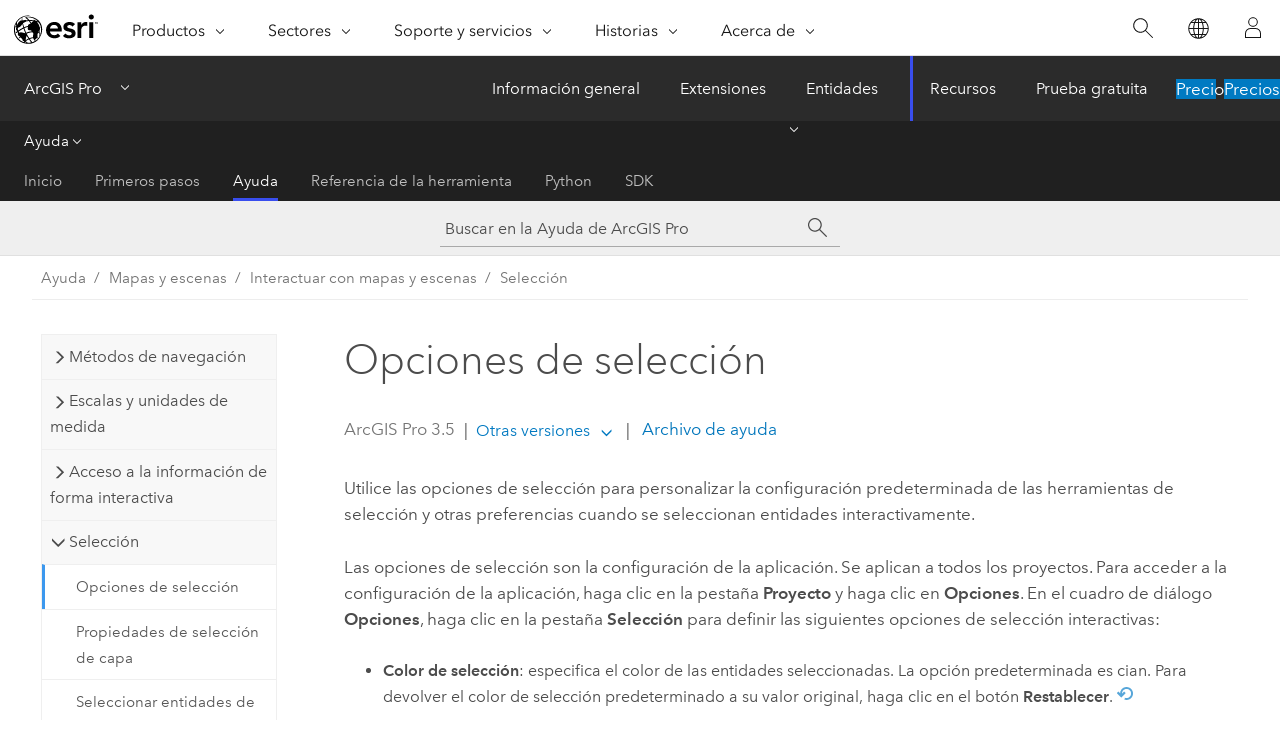

--- FILE ---
content_type: text/html; charset=UTF-8
request_url: https://pro.arcgis.com/es/pro-app/latest/help/mapping/navigation/selection-options.htm
body_size: 16732
content:


<!DOCTYPE html>
<!--[if lt IE 7]>  <html class="ie lt-ie9 lt-ie8 lt-ie7 ie6" dir="ltr"> <![endif]-->
<!--[if IE 7]>     <html class="ie lt-ie9 lt-ie8 ie7" dir="ltr"> <![endif]-->
<!--[if IE 8]>     <html class="ie lt-ie9 ie8" dir="ltr"> <![endif]-->
<!--[if IE 9]>     <html class="ie ie9" dir="ltr"> <![endif]-->
<!--[if !IE]><!--> <html dir="ltr" lang="es"> <!--<![endif]-->
<head>
    <meta charset="utf-8">
    <title>Opciones de selección&mdash;ArcGIS Pro | Documentación</title>
    <meta content="IE=edge,chrome=1" http-equiv="X-UA-Compatible">

    <script>
      var appOverviewURL = "/content/esri-sites/en-us/arcgis/products/arcgis-pro/overview";
    </script>

    <script>
      var docConfig = {
        locale: 'es'
        ,localedir: 'es'
        ,langSelector: ''
        
        ,relativeUrl: false
        

        ,searchformUrl: '/search/'
        ,tertiaryNavIndex: '2'

        
      };
    </script>
	 


    
    <!--[if lt IE 9]>
      <script src="/cdn/js/libs/html5shiv.js" type="text/javascript"></script>
      <script src="/cdn/js/libs/selectivizr-min.js" type="text/javascript"></script>
      <script src="/cdn/js/libs/json2.js" type="text/javascript"></script>
      <script src="/cdn/js/libs/html5shiv-printshiv.js" type="text/javascript" >

    <![endif]-->

     <!--[if lt IE 11]>
    <script>
      $$(document).ready(function(){
        $$(".hideOnIE").hide();
      });
    </script>
    <![endif]-->
	<meta name="viewport" content="width=device-width, user-scalable=no">
	<link href="/assets/img/favicon.ico" rel="shortcut icon" >
	<link href="/assets/css/screen.css" media="screen" rel="stylesheet" type="text/css" />
	<link href="/cdn/calcite/css/documentation.css" media="screen" rel="stylesheet" type="text/css" />
	<link href="/assets/css/print.css" media="print" type="text/css" rel="stylesheet" />

	<!--
	<link href="/assets/css/screen_l10n.css" media="screen" rel="stylesheet" type="text/css" />
	<link href="/assets/css/documentation/base_l10n.css" media="screen" rel="stylesheet" type="text/css" />
	<link href="/assets/css/print_l10n.css" media="print" type="text/css" rel="stylesheet" />
	-->
	<script src="/cdn/js/libs/latest/jquery.latest.min.js" type="text/javascript"></script>
    <script src="/cdn/js/libs/latest/jquery-migrate-latest.min.js" type="text/javascript"></script>
	<script src="/cdn/js/libs/jquery.cookie.js" type="text/javascript"></script>
	<link href="/cdn/css/colorbox.css" media="screen" rel="stylesheet" type="text/css" />
	<link href="/cdn/css/colorbox_l10n.css" media="screen" rel="stylesheet" type="text/css" />
	<script src="/cdn/js/libs/jquery.colorbox-min.js" type="text/javascript"></script>
	<script src="/assets/js/video-init.js" type="text/javascript"></script>
	<script src="/assets/js/sitecfg.js" type="text/javascript"></script>
	
		<script src="/assets/js/signIn.js" type="text/javascript"></script>
	
	

	<!--- Language Picker -->
	<script src="/assets/js/locale/l10NStrings.js" type="text/javascript"></script>
	
		<script src="/assets/js/locale/langSelector.js" type="text/javascript"></script>
	

	<script src="/assets/js/calcite-web.js" type="text/javascript"></script>



  <!--- search MD -->
    <META name="description" content="Puede consultar y establecer las opciones de selección antes de empezar a seleccionar entidades."><META name="last-modified" content="2025-5-14"><META name="product" content="arcgis-pro"><META name="version" content="pro3.5"><META name="search-collection" content="help"><META name="search-category" content="help-general"><META name="subject" content="MAPPING"><META name="sub_category" content="ArcGIS Pro"><META name="content_type" content="Help Topic"><META name="subject_label" content="REPRESENTACIÓN CARTOGRÁFICA"><META name="sub_category_label" content="ArcGIS Pro"><META name="content_type_label" content="Tema de ayuda"><META name="content-language" content="es">
    <!--- search MD -->
      
    <!-- Add in Global Nav -->
    <link rel="stylesheet" href="//webapps-cdn.esri.com/CDN/components/global-nav/css/gn.css" />
    <!--<script src="//webapps-cdn.esri.com/CDN/components/global-nav/test_data.js"></script>-->
    <script src="//webapps-cdn.esri.com/CDN/components/global-nav/js/gn.js"></script>
    <!-- End Add in Global Nav -->

</head>

<!--
      pub: GUID-9119C553-6548-4807-A41B-7BFA6F4E33CA=43
      tpc: GUID-6322F6DC-AD0D-404E-9759-04ED75A48301=6
      help-ids: ['120001213']
      -->


<!-- variable declaration, if any -->

<body class="claro es pro esrilocalnav">
  <!-- Secondary nav -->
  <script>
     insertCss(_esriAEMHost+"/etc.clientlibs/esri-sites/components/content/local-navigation/clientlibs.css")
     insertElem("div", "local-navigation", '<nav id="second-nav" navtype="existingNavigation" domain="'+_esriAEMHost+'" path="'+appOverviewURL+'"></nav>' )
  </script>

  
<!-- End of drawer -->

  
  <div class="wrapper">
      <!--googleoff: all-->


      <div id="skip-to-content">
        <!--googleoff: all-->
        <div class="search">
        <div class="esri-search-box">
          <div class="search-component">
            <form id="helpSearchForm">
              <input class="esri-search-textfield leader" name="q" placeholder="Buscar en la Ayuda de ArcGIS Pro" autocapitalize="off" autocomplete="off" autocorrect="off" spellcheck="false" aria-label="Buscar en la Ayuda de ArcGIS Pro">
  <input type="hidden" name="collection" value="help" />
  <input type="hidden" name="product" value="arcgis-pro" />
  <input type="hidden" name="version" value="pro3.5" />
  <input type="hidden" name="language" value="es" />
  <button class="esri-search-button-submit" type="submit" aria-label="Buscar"></button>
            </form>
          </div>
        </div>
      </div>
        <!--googleon: all-->
       
        <!-- content goes here -->
        <div class="grid-container ">
          

            
              
  <!--BREADCRUMB-BEG--><div id="bigmac" class="sticky-breadcrumbs trailer-2" data-spy="affix" data-offset-top="180"> </div><!--BREADCRUMB-END-->
  <!--googleoff: all-->
    <div class="column-5 tablet-column-12 trailer-2 ">
      <aside class="js-accordion accordion reference-index" aria-live="polite" role="tablist">
        <div></div>
      </aside>

      <div class="js-sticky scroll-show tablet-hide leader-1 back-to-top" data-top="0" style="top: 0px;">
        <a href="#" class="btn btn-fill btn-clear">Volver al principio</a>
      </div>
    </div>
  <!--googleon: all-->
  
            
            
            
	
		<div class="column-18  pre-1 content-section">
	
		<header class="trailer-1"><h1>Opciones de selección</h1></header>

		 
	<!--googleoff: all-->
	
 				
	
   <!--googleon: all-->


		<main>
			
	
    	
    


			
<p id="GUID-6C01DA38-0C7B-4F78-8D06-07346AB9DC39">Utilice las opciones de selección para personalizar la configuración predeterminada de las herramientas de selección y otras preferencias cuando se seleccionan entidades interactivamente.</p><p id="GUID-4869D253-D01B-4792-804E-2EF575B369C4">Las opciones de selección son la configuración de la aplicación. Se aplican a todos los proyectos. Para acceder a la configuración de la aplicación, haga clic en la pestaña <span class="uicontrol">Proyecto</span> y haga clic en <span class="uicontrol">Opciones</span>. En el cuadro de diálogo <span class="uicontrol">Opciones</span>, haga clic en la pestaña <span class="uicontrol">Selección</span> para definir las siguientes opciones de selección interactivas:<ul purpose="ul" id="UL_00FB8CE023EB42838C66745C6454C2ED"><li purpose="li" id="LI_B8CAC051EB0E4DBBB60C989A6E5C444A"><span class="uicontrol">Color de selección</span>: especifica el color de las entidades seleccionadas. La opción predeterminada es cian. Para devolver el color de selección predeterminado a su valor original, haga clic en el botón <span class="uicontrol">Restablecer</span>. <img purpose="img" placement="inline" alt="Restablecer" title="Restablecer" src="GUID-5044124C-65D0-4B85-B4FD-719C04CE9093-web.png" loading="lazy"><ul purpose="ul" id="UL_22534B775B544D6BBDC1DA5C7E59E5A0"><li purpose="li" id="LI_232C7B7EE25D4FBCB0420CF86DC211A8">Si lo desea, solo para polígonos, aplique un color de selección y un relleno al interior. Puede elegir entre un relleno tramado o un relleno sólido. De forma predeterminada, el relleno sólido incluye un 60 por ciento de transparencia. Puede cambiar la transparencia en <span class="uicontrol">Propiedades de color</span> en el selector de color.</li><li purpose="li" id="LI_8F78522434494ECF8A887B614E4EF26F">Puede invalidar el color de selección predeterminado de una capa individual mediante el cuadro de diálogo <span class="uicontrol">Propiedades de capa</span>.</li></ul></li><li purpose="li" id="LI_028CDE16CBFA426191C168DF06213976"><span class="uicontrol">Modo de selección interactivo</span>: especifica cómo se usarán las formas digitalizadas para seleccionar entidades. Elija entre las opciones siguientes:<ul purpose="ul" id="UL_ACD22AC4A0BD462ABB148F9176D0F547"><li purpose="li" id="LI_5457CE6D02CA43FF9515263F0C29E377">Seleccione entidades que se encuentran parcial o completamente dentro de la forma gráfica de selección. Esta es la opción predeterminada.</li><li purpose="li" id="LI_7478AA1BF78E4B0AB8BC57B09138B9A6">Seleccione las entidades que están totalmente contenidas por la forma de selección (solo 2D).</li></ul></li><li purpose="li" id="LI_371FEE0E4A0343E1800CC1EEDAB0663F"><span class="uicontrol">Modo de combinación de selección</span>: especifica el comportamiento al seleccionar varias entidades. Configure con las cuatro opciones siguientes:<ul purpose="ul" id="UL_B184971793AB4535B7F93F0BEBDE47D1"><li purpose="li" id="LI_B9DF806049FA4691880B04BA4FAE71CA">Cree un conjunto de selección nuevo de entidades cada vez que digitalice mediante la herramienta de selección. Esta es la opción predeterminada.</li><li purpose="li" id="LI_3835DB36B6BE45CB9DDC75D6A8822FC3">Agregue al conjunto de selección actual. (Pulse <span class="shortcut">Mayús</span> mientras hace clic).</li><li purpose="li" id="LI_CAF0458B6A27433496579B16DD8D6FF1">Elimine entidades del conjunto de selección actual. (Pulse <span class="shortcut">Ctrl</span> mientras hace clic).</li><li purpose="li" id="LI_986965CE1EBE4082971D952B208EB624">Seleccione entidades del conjunto de selección actual. (<span class="shortcut">Ctrl + Mayús</span> mientras hace clic).</li></ul><div class="panel trailer-1 note" id="GUID-1AD2F766-8DB9-4319-815B-27D2F07B40DC"><h5 class="icon-ui-comment trailer-0">Nota:</h5><p id="GUID-683890DF-EC3C-4D7D-BF66-5976D005BB49">Puede deshabilitar el parpadeo que se produce al seleccionar las entidades. Desactive la opción <a class="xref xref" esrisubtype="extrel" hrefpfx="/es/pro-app/3.5" href="/es/pro-app/3.5/get-started/user-interface-options.htm#ESRI_SECTION2_9426920212DF47D7B52364E6DF45EBE8"><span class="uicontrol">Utilizar efectos de parpadeo animado</span></a> para las herramientas interactivas en el encabezado <span class="uicontrol">General</span> de la pestaña <span class="uicontrol">Interfaz de usuario</span> de las <span class="uicontrol">Opciones</span> del proyecto.</p></div></li></ul><ul purpose="ul" id="UL_D357795832FB4FFC8DF453AEEFE2C6D2"><li purpose="li" id="LI_DEEE23CC9E5545AFB9D7159C81AD5049"><span class="uicontrol">Guardar capas y tablas con su selección actual</span>: conserva la selección de las capas o tablas cuando se reabre un proyecto. Esta opción está habilitada de forma predeterminada.</li><li purpose="li" id="LI_0A7659C1E6574362BB99733530E5553E"><span class="uicontrol">Mostrar el gráfico de selección interactiva</span>: mantiene el gráfico de forma de la selección después de dibujar una forma de selección. Esto puede resultar útil para hacer otras selecciones interactivas dinámicas. Haga clic en el gráfico y arrástrelo a una nueva ubicación y actualice la selección. También puede cambiar el tamaño del gráfico haciendo clic y arrastrando uno de sus controladores.</li><li purpose="li" id="LI_1887280E434342F8B0347BA616E92864"><span class="uicontrol">Mostrar chip de selección</span>: controla si el chip de selección aparece cerca del puntero al seleccionar entidades coincidentes o superpuestas y muestra la lista de selección para que pueda hacer clic en la entidad deseada. Esta opción está habilitada de forma predeterminada.</li><li purpose="li" id="LI_77F74155D3E443F18A1C5FF1D51285D1"><span class="uicontrol">Mantener las entidades invisibles seleccionadas con una nueva selección</span>: conserva el conjunto de selección para las capas que se desactivan antes de hacer una nueva selección.</li><li purpose="li" id="LI_C6DBB4AF854C4DFF835CE45E15A64AAD"><span class="uicontrol">Establecer zona de influencia en la ubicación donde se hace clic para incluir las entidades que contiene</span>: controla el tamaño de la zona de influencia (en píxeles) que se aplicará al hacer una selección con un solo clic. El valor predeterminado es <span class="uicontrol">3</span> píxeles. En un mapa 2D se aplica una zona de influencia circular, mientras que en una escena 3D se utiliza un cubo. También puede utilizarse para <a class="xref xref" href="/es/pro-app/3.5/help/mapping/navigation/navigation-options.htm#LI_A63AF3E9E1C54BB28F06399E4B7343BA">identificar elementos emergentes</a>.</li></ul></p><section class="section2 leader-1" purpose="relatedtopics"><h4 class="trailer-0">Temas relacionados</h4><ul class="pre-0 trailer-2"><li><a class="xref relatedtopic" href="/es/pro-app/3.5/help/mapping/navigation/selection-layer-properties.htm">Propiedades de selección de capa</a></li><li><a class="xref relatedtopic" href="/es/pro-app/3.5/help/mapping/navigation/select-features-interactively.htm">Seleccionar entidades de forma interactiva</a></li><li><a class="xref relatedtopic" href="/es/pro-app/3.5/help/mapping/navigation/select-from-overlapping-features.htm">Seleccionar una entidad de las entidades superpuestas</a></li><li><a class="xref relatedtopic" href="/es/pro-app/3.5/help/mapping/navigation/navigation-in-arcgis-pro.htm">Navegación</a></li></ul></section>
			
				<hr>
				<!--googleoff: all-->
				
	
        
		    <p class="feedback right">
		        <a id="afb" class="icon-ui-contact" href="/feedback/" data-langlabel="feedback-on-this-topic" >¿Algún comentario sobre este tema?</a>
		    </p>
        
	

				<!--googleon: all-->
			
		</main>
	</div>
	
	<!--googleoff: all-->
	
 				
	
   <!--googleon: all-->




          
        </div>
        <!-- ENDPAGECONTENT -->

      </div>

    </div>  <!-- End of wrapper -->

    <div id="globalfooter"></div>

  <!--googleoff: all-->

  
	<script src="/assets/js/init.js" type="text/javascript"></script>
	<!--<script src="/assets/js/drop-down.js" type="text/javascript"></script>-->
	<script src="/assets/js/search/searchform.js" type="text/javascript"></script>
	<script src="/cdn/js/link-modifier.js" type="text/javascript"></script>
	<script src="/cdn/js/sitewide.js" type="text/javascript"></script>
	<script src="/cdn/js/libs/highlight.pack.js" type="text/javascript"></script>
	<script>hljs.initHighlightingOnLoad();</script>


  
    

  <script src="/cdn/js/affix.js" type="text/javascript"></script>
  <script type="text/javascript">
    $(function () {
          var appendFlg = true;

          $("#bigmac")
          .on("affixed.bs.affix", function (evt) {
            if (appendFlg) {
              $("<a class='crumb' href='#'>Opciones de selección</a>").insertAfter ($("#bigmac nav a").last());
              appendFlg = false;
            }
          })
          .on ("affix-top.bs.affix", function(evt) {
            if (!appendFlg) {
              $("#bigmac nav a").last().remove();
            }
            appendFlg = true;
          })
    })
  </script>
  
        <script type="text/javascript">
          window.doctoc = {
            pubID: "1117",
            tpcID: "36",
            
            hideToc : false
          }
        </script>

        <script type="text/javascript" src="/es/pro-app/3.5/help/main/1868.js" ></script>
        <script type="text/javascript" src="/es/pro-app/3.5/help/mapping/navigation/1117.js" ></script>
        <script type="text/javascript" src="/cdn/calcite/js/protoc.js" ></script>

        

  <noscript>
        <p>
            <a href="flisting.htm">flist</a>
        </p>
    </noscript>
    
	<script src="//mtags.arcgis.com/tags-min.js"></script>

  
  
    
    
    <script>
      document.write("<script src='" + _esriAEMHost+"/etc.clientlibs/esri-sites/clientlibs/localNav.js'><\/script>");
    </script>

  </body>
</html>

--- FILE ---
content_type: text/html; charset=UTF-8
request_url: https://pro.arcgis.com/es/pro-app/latest/help/mapping/navigation/selection-options.htm
body_size: 16724
content:


<!DOCTYPE html>
<!--[if lt IE 7]>  <html class="ie lt-ie9 lt-ie8 lt-ie7 ie6" dir="ltr"> <![endif]-->
<!--[if IE 7]>     <html class="ie lt-ie9 lt-ie8 ie7" dir="ltr"> <![endif]-->
<!--[if IE 8]>     <html class="ie lt-ie9 ie8" dir="ltr"> <![endif]-->
<!--[if IE 9]>     <html class="ie ie9" dir="ltr"> <![endif]-->
<!--[if !IE]><!--> <html dir="ltr" lang="es"> <!--<![endif]-->
<head>
    <meta charset="utf-8">
    <title>Opciones de selección&mdash;ArcGIS Pro | Documentación</title>
    <meta content="IE=edge,chrome=1" http-equiv="X-UA-Compatible">

    <script>
      var appOverviewURL = "/content/esri-sites/en-us/arcgis/products/arcgis-pro/overview";
    </script>

    <script>
      var docConfig = {
        locale: 'es'
        ,localedir: 'es'
        ,langSelector: ''
        
        ,relativeUrl: false
        

        ,searchformUrl: '/search/'
        ,tertiaryNavIndex: '2'

        
      };
    </script>
	 


    
    <!--[if lt IE 9]>
      <script src="/cdn/js/libs/html5shiv.js" type="text/javascript"></script>
      <script src="/cdn/js/libs/selectivizr-min.js" type="text/javascript"></script>
      <script src="/cdn/js/libs/json2.js" type="text/javascript"></script>
      <script src="/cdn/js/libs/html5shiv-printshiv.js" type="text/javascript" >

    <![endif]-->

     <!--[if lt IE 11]>
    <script>
      $$(document).ready(function(){
        $$(".hideOnIE").hide();
      });
    </script>
    <![endif]-->
	<meta name="viewport" content="width=device-width, user-scalable=no">
	<link href="/assets/img/favicon.ico" rel="shortcut icon" >
	<link href="/assets/css/screen.css" media="screen" rel="stylesheet" type="text/css" />
	<link href="/cdn/calcite/css/documentation.css" media="screen" rel="stylesheet" type="text/css" />
	<link href="/assets/css/print.css" media="print" type="text/css" rel="stylesheet" />

	<!--
	<link href="/assets/css/screen_l10n.css" media="screen" rel="stylesheet" type="text/css" />
	<link href="/assets/css/documentation/base_l10n.css" media="screen" rel="stylesheet" type="text/css" />
	<link href="/assets/css/print_l10n.css" media="print" type="text/css" rel="stylesheet" />
	-->
	<script src="/cdn/js/libs/latest/jquery.latest.min.js" type="text/javascript"></script>
    <script src="/cdn/js/libs/latest/jquery-migrate-latest.min.js" type="text/javascript"></script>
	<script src="/cdn/js/libs/jquery.cookie.js" type="text/javascript"></script>
	<link href="/cdn/css/colorbox.css" media="screen" rel="stylesheet" type="text/css" />
	<link href="/cdn/css/colorbox_l10n.css" media="screen" rel="stylesheet" type="text/css" />
	<script src="/cdn/js/libs/jquery.colorbox-min.js" type="text/javascript"></script>
	<script src="/assets/js/video-init.js" type="text/javascript"></script>
	<script src="/assets/js/sitecfg.js" type="text/javascript"></script>
	
		<script src="/assets/js/signIn.js" type="text/javascript"></script>
	
	

	<!--- Language Picker -->
	<script src="/assets/js/locale/l10NStrings.js" type="text/javascript"></script>
	
		<script src="/assets/js/locale/langSelector.js" type="text/javascript"></script>
	

	<script src="/assets/js/calcite-web.js" type="text/javascript"></script>



  <!--- search MD -->
    <META name="description" content="Puede consultar y establecer las opciones de selección antes de empezar a seleccionar entidades."><META name="last-modified" content="2025-5-14"><META name="product" content="arcgis-pro"><META name="version" content="pro3.5"><META name="search-collection" content="help"><META name="search-category" content="help-general"><META name="subject" content="MAPPING"><META name="sub_category" content="ArcGIS Pro"><META name="content_type" content="Help Topic"><META name="subject_label" content="REPRESENTACIÓN CARTOGRÁFICA"><META name="sub_category_label" content="ArcGIS Pro"><META name="content_type_label" content="Tema de ayuda"><META name="content-language" content="es">
    <!--- search MD -->
      
    <!-- Add in Global Nav -->
    <link rel="stylesheet" href="//webapps-cdn.esri.com/CDN/components/global-nav/css/gn.css" />
    <!--<script src="//webapps-cdn.esri.com/CDN/components/global-nav/test_data.js"></script>-->
    <script src="//webapps-cdn.esri.com/CDN/components/global-nav/js/gn.js"></script>
    <!-- End Add in Global Nav -->

</head>

<!--
      pub: GUID-9119C553-6548-4807-A41B-7BFA6F4E33CA=43
      tpc: GUID-6322F6DC-AD0D-404E-9759-04ED75A48301=6
      help-ids: ['120001213']
      -->


<!-- variable declaration, if any -->

<body class="claro es pro esrilocalnav">
  <!-- Secondary nav -->
  <script>
     insertCss(_esriAEMHost+"/etc.clientlibs/esri-sites/components/content/local-navigation/clientlibs.css")
     insertElem("div", "local-navigation", '<nav id="second-nav" navtype="existingNavigation" domain="'+_esriAEMHost+'" path="'+appOverviewURL+'"></nav>' )
  </script>

  
<!-- End of drawer -->

  
  <div class="wrapper">
      <!--googleoff: all-->


      <div id="skip-to-content">
        <!--googleoff: all-->
        <div class="search">
        <div class="esri-search-box">
          <div class="search-component">
            <form id="helpSearchForm">
              <input class="esri-search-textfield leader" name="q" placeholder="Buscar en la Ayuda de ArcGIS Pro" autocapitalize="off" autocomplete="off" autocorrect="off" spellcheck="false" aria-label="Buscar en la Ayuda de ArcGIS Pro">
  <input type="hidden" name="collection" value="help" />
  <input type="hidden" name="product" value="arcgis-pro" />
  <input type="hidden" name="version" value="pro3.5" />
  <input type="hidden" name="language" value="es" />
  <button class="esri-search-button-submit" type="submit" aria-label="Buscar"></button>
            </form>
          </div>
        </div>
      </div>
        <!--googleon: all-->
       
        <!-- content goes here -->
        <div class="grid-container ">
          

            
              
  <!--BREADCRUMB-BEG--><div id="bigmac" class="sticky-breadcrumbs trailer-2" data-spy="affix" data-offset-top="180"> </div><!--BREADCRUMB-END-->
  <!--googleoff: all-->
    <div class="column-5 tablet-column-12 trailer-2 ">
      <aside class="js-accordion accordion reference-index" aria-live="polite" role="tablist">
        <div></div>
      </aside>

      <div class="js-sticky scroll-show tablet-hide leader-1 back-to-top" data-top="0" style="top: 0px;">
        <a href="#" class="btn btn-fill btn-clear">Volver al principio</a>
      </div>
    </div>
  <!--googleon: all-->
  
            
            
            
	
		<div class="column-18  pre-1 content-section">
	
		<header class="trailer-1"><h1>Opciones de selección</h1></header>

		 
	<!--googleoff: all-->
	
 				
	
   <!--googleon: all-->


		<main>
			
	
    	
    


			
<p id="GUID-6C01DA38-0C7B-4F78-8D06-07346AB9DC39">Utilice las opciones de selección para personalizar la configuración predeterminada de las herramientas de selección y otras preferencias cuando se seleccionan entidades interactivamente.</p><p id="GUID-4869D253-D01B-4792-804E-2EF575B369C4">Las opciones de selección son la configuración de la aplicación. Se aplican a todos los proyectos. Para acceder a la configuración de la aplicación, haga clic en la pestaña <span class="uicontrol">Proyecto</span> y haga clic en <span class="uicontrol">Opciones</span>. En el cuadro de diálogo <span class="uicontrol">Opciones</span>, haga clic en la pestaña <span class="uicontrol">Selección</span> para definir las siguientes opciones de selección interactivas:<ul purpose="ul" id="UL_00FB8CE023EB42838C66745C6454C2ED"><li purpose="li" id="LI_B8CAC051EB0E4DBBB60C989A6E5C444A"><span class="uicontrol">Color de selección</span>: especifica el color de las entidades seleccionadas. La opción predeterminada es cian. Para devolver el color de selección predeterminado a su valor original, haga clic en el botón <span class="uicontrol">Restablecer</span>. <img purpose="img" placement="inline" alt="Restablecer" title="Restablecer" src="GUID-5044124C-65D0-4B85-B4FD-719C04CE9093-web.png" loading="lazy"><ul purpose="ul" id="UL_22534B775B544D6BBDC1DA5C7E59E5A0"><li purpose="li" id="LI_232C7B7EE25D4FBCB0420CF86DC211A8">Si lo desea, solo para polígonos, aplique un color de selección y un relleno al interior. Puede elegir entre un relleno tramado o un relleno sólido. De forma predeterminada, el relleno sólido incluye un 60 por ciento de transparencia. Puede cambiar la transparencia en <span class="uicontrol">Propiedades de color</span> en el selector de color.</li><li purpose="li" id="LI_8F78522434494ECF8A887B614E4EF26F">Puede invalidar el color de selección predeterminado de una capa individual mediante el cuadro de diálogo <span class="uicontrol">Propiedades de capa</span>.</li></ul></li><li purpose="li" id="LI_028CDE16CBFA426191C168DF06213976"><span class="uicontrol">Modo de selección interactivo</span>: especifica cómo se usarán las formas digitalizadas para seleccionar entidades. Elija entre las opciones siguientes:<ul purpose="ul" id="UL_ACD22AC4A0BD462ABB148F9176D0F547"><li purpose="li" id="LI_5457CE6D02CA43FF9515263F0C29E377">Seleccione entidades que se encuentran parcial o completamente dentro de la forma gráfica de selección. Esta es la opción predeterminada.</li><li purpose="li" id="LI_7478AA1BF78E4B0AB8BC57B09138B9A6">Seleccione las entidades que están totalmente contenidas por la forma de selección (solo 2D).</li></ul></li><li purpose="li" id="LI_371FEE0E4A0343E1800CC1EEDAB0663F"><span class="uicontrol">Modo de combinación de selección</span>: especifica el comportamiento al seleccionar varias entidades. Configure con las cuatro opciones siguientes:<ul purpose="ul" id="UL_B184971793AB4535B7F93F0BEBDE47D1"><li purpose="li" id="LI_B9DF806049FA4691880B04BA4FAE71CA">Cree un conjunto de selección nuevo de entidades cada vez que digitalice mediante la herramienta de selección. Esta es la opción predeterminada.</li><li purpose="li" id="LI_3835DB36B6BE45CB9DDC75D6A8822FC3">Agregue al conjunto de selección actual. (Pulse <span class="shortcut">Mayús</span> mientras hace clic).</li><li purpose="li" id="LI_CAF0458B6A27433496579B16DD8D6FF1">Elimine entidades del conjunto de selección actual. (Pulse <span class="shortcut">Ctrl</span> mientras hace clic).</li><li purpose="li" id="LI_986965CE1EBE4082971D952B208EB624">Seleccione entidades del conjunto de selección actual. (<span class="shortcut">Ctrl + Mayús</span> mientras hace clic).</li></ul><div class="panel trailer-1 note" id="GUID-1AD2F766-8DB9-4319-815B-27D2F07B40DC"><h5 class="icon-ui-comment trailer-0">Nota:</h5><p id="GUID-683890DF-EC3C-4D7D-BF66-5976D005BB49">Puede deshabilitar el parpadeo que se produce al seleccionar las entidades. Desactive la opción <a class="xref xref" esrisubtype="extrel" hrefpfx="/es/pro-app/3.5" href="/es/pro-app/3.5/get-started/user-interface-options.htm#ESRI_SECTION2_9426920212DF47D7B52364E6DF45EBE8"><span class="uicontrol">Utilizar efectos de parpadeo animado</span></a> para las herramientas interactivas en el encabezado <span class="uicontrol">General</span> de la pestaña <span class="uicontrol">Interfaz de usuario</span> de las <span class="uicontrol">Opciones</span> del proyecto.</p></div></li></ul><ul purpose="ul" id="UL_D357795832FB4FFC8DF453AEEFE2C6D2"><li purpose="li" id="LI_DEEE23CC9E5545AFB9D7159C81AD5049"><span class="uicontrol">Guardar capas y tablas con su selección actual</span>: conserva la selección de las capas o tablas cuando se reabre un proyecto. Esta opción está habilitada de forma predeterminada.</li><li purpose="li" id="LI_0A7659C1E6574362BB99733530E5553E"><span class="uicontrol">Mostrar el gráfico de selección interactiva</span>: mantiene el gráfico de forma de la selección después de dibujar una forma de selección. Esto puede resultar útil para hacer otras selecciones interactivas dinámicas. Haga clic en el gráfico y arrástrelo a una nueva ubicación y actualice la selección. También puede cambiar el tamaño del gráfico haciendo clic y arrastrando uno de sus controladores.</li><li purpose="li" id="LI_1887280E434342F8B0347BA616E92864"><span class="uicontrol">Mostrar chip de selección</span>: controla si el chip de selección aparece cerca del puntero al seleccionar entidades coincidentes o superpuestas y muestra la lista de selección para que pueda hacer clic en la entidad deseada. Esta opción está habilitada de forma predeterminada.</li><li purpose="li" id="LI_77F74155D3E443F18A1C5FF1D51285D1"><span class="uicontrol">Mantener las entidades invisibles seleccionadas con una nueva selección</span>: conserva el conjunto de selección para las capas que se desactivan antes de hacer una nueva selección.</li><li purpose="li" id="LI_C6DBB4AF854C4DFF835CE45E15A64AAD"><span class="uicontrol">Establecer zona de influencia en la ubicación donde se hace clic para incluir las entidades que contiene</span>: controla el tamaño de la zona de influencia (en píxeles) que se aplicará al hacer una selección con un solo clic. El valor predeterminado es <span class="uicontrol">3</span> píxeles. En un mapa 2D se aplica una zona de influencia circular, mientras que en una escena 3D se utiliza un cubo. También puede utilizarse para <a class="xref xref" href="/es/pro-app/3.5/help/mapping/navigation/navigation-options.htm#LI_A63AF3E9E1C54BB28F06399E4B7343BA">identificar elementos emergentes</a>.</li></ul></p><section class="section2 leader-1" purpose="relatedtopics"><h4 class="trailer-0">Temas relacionados</h4><ul class="pre-0 trailer-2"><li><a class="xref relatedtopic" href="/es/pro-app/3.5/help/mapping/navigation/selection-layer-properties.htm">Propiedades de selección de capa</a></li><li><a class="xref relatedtopic" href="/es/pro-app/3.5/help/mapping/navigation/select-features-interactively.htm">Seleccionar entidades de forma interactiva</a></li><li><a class="xref relatedtopic" href="/es/pro-app/3.5/help/mapping/navigation/select-from-overlapping-features.htm">Seleccionar una entidad de las entidades superpuestas</a></li><li><a class="xref relatedtopic" href="/es/pro-app/3.5/help/mapping/navigation/navigation-in-arcgis-pro.htm">Navegación</a></li></ul></section>
			
				<hr>
				<!--googleoff: all-->
				
	
        
		    <p class="feedback right">
		        <a id="afb" class="icon-ui-contact" href="/feedback/" data-langlabel="feedback-on-this-topic" >¿Algún comentario sobre este tema?</a>
		    </p>
        
	

				<!--googleon: all-->
			
		</main>
	</div>
	
	<!--googleoff: all-->
	
 				
	
   <!--googleon: all-->




          
        </div>
        <!-- ENDPAGECONTENT -->

      </div>

    </div>  <!-- End of wrapper -->

    <div id="globalfooter"></div>

  <!--googleoff: all-->

  
	<script src="/assets/js/init.js" type="text/javascript"></script>
	<!--<script src="/assets/js/drop-down.js" type="text/javascript"></script>-->
	<script src="/assets/js/search/searchform.js" type="text/javascript"></script>
	<script src="/cdn/js/link-modifier.js" type="text/javascript"></script>
	<script src="/cdn/js/sitewide.js" type="text/javascript"></script>
	<script src="/cdn/js/libs/highlight.pack.js" type="text/javascript"></script>
	<script>hljs.initHighlightingOnLoad();</script>


  
    

  <script src="/cdn/js/affix.js" type="text/javascript"></script>
  <script type="text/javascript">
    $(function () {
          var appendFlg = true;

          $("#bigmac")
          .on("affixed.bs.affix", function (evt) {
            if (appendFlg) {
              $("<a class='crumb' href='#'>Opciones de selección</a>").insertAfter ($("#bigmac nav a").last());
              appendFlg = false;
            }
          })
          .on ("affix-top.bs.affix", function(evt) {
            if (!appendFlg) {
              $("#bigmac nav a").last().remove();
            }
            appendFlg = true;
          })
    })
  </script>
  
        <script type="text/javascript">
          window.doctoc = {
            pubID: "1117",
            tpcID: "36",
            
            hideToc : false
          }
        </script>

        <script type="text/javascript" src="/es/pro-app/3.5/help/main/1868.js" ></script>
        <script type="text/javascript" src="/es/pro-app/3.5/help/mapping/navigation/1117.js" ></script>
        <script type="text/javascript" src="/cdn/calcite/js/protoc.js" ></script>

        

  <noscript>
        <p>
            <a href="flisting.htm">flist</a>
        </p>
    </noscript>
    
	<script src="//mtags.arcgis.com/tags-min.js"></script>

  
  
    
    
    <script>
      document.write("<script src='" + _esriAEMHost+"/etc.clientlibs/esri-sites/clientlibs/localNav.js'><\/script>");
    </script>

  </body>
</html>

--- FILE ---
content_type: text/html; charset=UTF-8
request_url: https://pro.arcgis.com/es/pro-app/3.4/help/mapping/navigation/selection-options.htm
body_size: 15962
content:


<!DOCTYPE html>
<!--[if lt IE 7]>  <html class="ie lt-ie9 lt-ie8 lt-ie7 ie6" dir="ltr"> <![endif]-->
<!--[if IE 7]>     <html class="ie lt-ie9 lt-ie8 ie7" dir="ltr"> <![endif]-->
<!--[if IE 8]>     <html class="ie lt-ie9 ie8" dir="ltr"> <![endif]-->
<!--[if IE 9]>     <html class="ie ie9" dir="ltr"> <![endif]-->
<!--[if !IE]><!--> <html dir="ltr" lang="es"> <!--<![endif]-->
<head>
    <meta charset="utf-8">
    <title>Opciones de selección&mdash;ArcGIS Pro | Documentación</title>
    <meta content="IE=edge,chrome=1" http-equiv="X-UA-Compatible">

    <script>
      var appOverviewURL = "/content/esri-sites/en-us/arcgis/products/arcgis-pro/overview";
    </script>

    <script>
      var docConfig = {
        locale: 'es'
        ,localedir: 'es'
        ,langSelector: ''
        
        ,relativeUrl: false
        

        ,searchformUrl: '/search/'
        ,tertiaryNavIndex: '2'

        
      };
    </script>
	 


    
    <!--[if lt IE 9]>
      <script src="/cdn/js/libs/html5shiv.js" type="text/javascript"></script>
      <script src="/cdn/js/libs/selectivizr-min.js" type="text/javascript"></script>
      <script src="/cdn/js/libs/json2.js" type="text/javascript"></script>
      <script src="/cdn/js/libs/html5shiv-printshiv.js" type="text/javascript" >

    <![endif]-->

     <!--[if lt IE 11]>
    <script>
      $$(document).ready(function(){
        $$(".hideOnIE").hide();
      });
    </script>
    <![endif]-->
	<meta name="viewport" content="width=device-width, user-scalable=no">
	<link href="/assets/img/favicon.ico" rel="shortcut icon" >
	<link href="/assets/css/screen.css" media="screen" rel="stylesheet" type="text/css" />
	<link href="/cdn/calcite/css/documentation.css" media="screen" rel="stylesheet" type="text/css" />
	<link href="/assets/css/print.css" media="print" type="text/css" rel="stylesheet" />

	<!--
	<link href="/assets/css/screen_l10n.css" media="screen" rel="stylesheet" type="text/css" />
	<link href="/assets/css/documentation/base_l10n.css" media="screen" rel="stylesheet" type="text/css" />
	<link href="/assets/css/print_l10n.css" media="print" type="text/css" rel="stylesheet" />
	-->
	<script src="/cdn/js/libs/latest/jquery.latest.min.js" type="text/javascript"></script>
    <script src="/cdn/js/libs/latest/jquery-migrate-latest.min.js" type="text/javascript"></script>
	<script src="/cdn/js/libs/jquery.cookie.js" type="text/javascript"></script>
	<link href="/cdn/css/colorbox.css" media="screen" rel="stylesheet" type="text/css" />
	<link href="/cdn/css/colorbox_l10n.css" media="screen" rel="stylesheet" type="text/css" />
	<script src="/cdn/js/libs/jquery.colorbox-min.js" type="text/javascript"></script>
	<script src="/assets/js/video-init.js" type="text/javascript"></script>
	<script src="/assets/js/sitecfg.js" type="text/javascript"></script>
	
		<script src="/assets/js/signIn.js" type="text/javascript"></script>
	
	

	<!--- Language Picker -->
	<script src="/assets/js/locale/l10NStrings.js" type="text/javascript"></script>
	
		<script src="/assets/js/locale/langSelector.js" type="text/javascript"></script>
	

	<script src="/assets/js/calcite-web.js" type="text/javascript"></script>



  <!--- search MD -->
    <META name="description" content="Puede revisar y definir sus preferencias de opciones de selección antes de empezar a seleccionar entidades."><META name="last-modified" content="2024-11-13"><META name="product" content="arcgis-pro"><META name="version" content="pro3.4"><META name="search-collection" content="help"><META name="search-category" content="help-general"><META name="subject" content="MAPPING"><META name="sub_category" content="ArcGIS Pro"><META name="content_type" content="Help Topic"><META name="subject_label" content="REPRESENTACIÓN CARTOGRÁFICA"><META name="sub_category_label" content="ArcGIS Pro"><META name="content_type_label" content="Tema de ayuda"><META name="content-language" content="es">
    <!--- search MD -->
      
    <!-- Add in Global Nav -->
    <link rel="stylesheet" href="//webapps-cdn.esri.com/CDN/components/global-nav/css/gn.css" />
    <!--<script src="//webapps-cdn.esri.com/CDN/components/global-nav/test_data.js"></script>-->
    <script src="//webapps-cdn.esri.com/CDN/components/global-nav/js/gn.js"></script>
    <!-- End Add in Global Nav -->

</head>

<!--
      pub: GUID-9119C553-6548-4807-A41B-7BFA6F4E33CA=41
      tpc: GUID-6322F6DC-AD0D-404E-9759-04ED75A48301=5
      -->


<!-- variable declaration, if any -->

<body class="claro es pro esrilocalnav">
  <!-- Secondary nav -->
  <script>
     insertCss(_esriAEMHost+"/etc.clientlibs/esri-sites/components/content/local-navigation/clientlibs.css")
     insertElem("div", "local-navigation", '<nav id="second-nav" navtype="existingNavigation" domain="'+_esriAEMHost+'" path="'+appOverviewURL+'"></nav>' )
  </script>

  
<!-- End of drawer -->

  
  <div class="wrapper">
      <!--googleoff: all-->


      <div id="skip-to-content">
        <!--googleoff: all-->
        <div class="search">
        <div class="esri-search-box">
          <div class="search-component">
            <form id="helpSearchForm">
              <input class="esri-search-textfield leader" name="q" placeholder="Buscar en la Ayuda de ArcGIS Pro" autocapitalize="off" autocomplete="off" autocorrect="off" spellcheck="false" aria-label="Buscar en la Ayuda de ArcGIS Pro">
  <input type="hidden" name="collection" value="help" />
  <input type="hidden" name="product" value="arcgis-pro" />
  <input type="hidden" name="version" value="pro3.4" />
  <input type="hidden" name="language" value="es" />
  <button class="esri-search-button-submit" type="submit" aria-label="Buscar"></button>
            </form>
          </div>
        </div>
      </div>
        <!--googleon: all-->
       
        <!-- content goes here -->
        <div class="grid-container ">
          

            
              
  <!--BREADCRUMB-BEG--><div id="bigmac" class="sticky-breadcrumbs trailer-2" data-spy="affix" data-offset-top="180"> </div><!--BREADCRUMB-END-->
  <!--googleoff: all-->
    <div class="column-5 tablet-column-12 trailer-2 ">
      <aside class="js-accordion accordion reference-index" aria-live="polite" role="tablist">
        <div></div>
      </aside>

      <div class="js-sticky scroll-show tablet-hide leader-1 back-to-top" data-top="0" style="top: 0px;">
        <a href="#" class="btn btn-fill btn-clear">Volver al principio</a>
      </div>
    </div>
  <!--googleon: all-->
  
            
            
            
	
		<div class="column-18  pre-1 content-section">
	
		<header class="trailer-1"><h1>Opciones de selección</h1></header>

		 
	<!--googleoff: all-->
	
 				
	
   <!--googleon: all-->


		<main>
			
	
    	
    


			
<p id="GUID-6C01DA38-0C7B-4F78-8D06-07346AB9DC39">Utilice las opciones de selección para personalizar la configuración predeterminada de las herramientas de selección y otras preferencias cuando se seleccionan entidades interactivamente.</p><p id="GUID-4869D253-D01B-4792-804E-2EF575B369C4">Las opciones de selección son la configuración de la aplicación. Se aplican a todos sus proyectos. Para acceder a la configuración de la aplicación, haga clic en la pestaña <span class="uicontrol">Proyecto</span> y haga clic en <span class="uicontrol">Opciones</span>. En el cuadro de diálogo <span class="uicontrol">Opciones</span>, haga clic en la pestaña <span class="uicontrol">Selección</span> para definir las siguientes opciones de selección interactivas:<ul purpose="ul" id="UL_00FB8CE023EB42838C66745C6454C2ED"><li purpose="li" id="LI_B8CAC051EB0E4DBBB60C989A6E5C444A"><span class="uicontrol">Color de selección</span>: especifica el color de las entidades seleccionadas. La opción predeterminada es cian. Para devolver el color de selección predeterminado a su valor original, haga clic en el botón <span class="uicontrol">Restablecer</span>. <img purpose="img" placement="inline" alt="Restablecer" title="Restablecer" src="GUID-5044124C-65D0-4B85-B4FD-719C04CE9093-web.png" loading="lazy"><ul purpose="ul" id="UL_22534B775B544D6BBDC1DA5C7E59E5A0"><li purpose="li" id="LI_232C7B7EE25D4FBCB0420CF86DC211A8">Solo para polígonos, aplique opcionalmente un color de selección y relleno al interior. Puede elegir entre un relleno tramado o un relleno sólido. De forma predeterminada, el relleno sólido incluye un 60 por ciento de transparencia. Puede cambiar la transparencia en <span class="uicontrol">Propiedades de color</span> en el selector de color.</li><li purpose="li" id="LI_8F78522434494ECF8A887B614E4EF26F">Puede invalidar el color de selección predeterminado de una capa individual mediante el cuadro de diálogo <span class="uicontrol">Propiedades de capa</span>.</li></ul></li><li purpose="li" id="LI_028CDE16CBFA426191C168DF06213976"><span class="uicontrol">Modo de selección interactivo</span>: especifica cómo se usarán las formas digitalizadas para seleccionar entidades. Existen las dos opciones siguientes:<ul purpose="ul" id="UL_ACD22AC4A0BD462ABB148F9176D0F547"><li purpose="li" id="LI_5457CE6D02CA43FF9515263F0C29E377">Seleccione entidades que se encuentran parcial o completamente dentro de la forma gráfica de selección. Esta es la opción predeterminada.</li><li purpose="li" id="LI_7478AA1BF78E4B0AB8BC57B09138B9A6">Seleccione las entidades que están totalmente contenidas por la forma de selección (solo 2D).</li></ul></li><li purpose="li" id="LI_371FEE0E4A0343E1800CC1EEDAB0663F"><span class="uicontrol">Modo de combinación de selección</span>: especifica el comportamiento al seleccionar varias entidades. Se puede configurar en cualquiera de las cuatro opciones siguientes:<ul purpose="ul" id="UL_B184971793AB4535B7F93F0BEBDE47D1"><li purpose="li" id="LI_B9DF806049FA4691880B04BA4FAE71CA">Cree un conjunto de selección nuevo de entidades cada vez que digitalice mediante la herramienta de selección. Esta es la opción predeterminada.</li><li purpose="li" id="LI_3835DB36B6BE45CB9DDC75D6A8822FC3">Agregue al conjunto de selección actual. (Pulse <span class="shortcut">Mayús</span> mientras hace clic).</li><li purpose="li" id="LI_CAF0458B6A27433496579B16DD8D6FF1">Elimine entidades del conjunto de selección actual. (Pulse <span class="shortcut">Ctrl</span> mientras hace clic).</li><li purpose="li" id="LI_986965CE1EBE4082971D952B208EB624">Seleccione entidades del conjunto de selección actual. (<span class="shortcut">Ctrl + Mayús</span> mientras hace clic).</li></ul></li></ul><ul purpose="ul" id="UL_D357795832FB4FFC8DF453AEEFE2C6D2"><li purpose="li" id="LI_DEEE23CC9E5545AFB9D7159C81AD5049"><span class="uicontrol">Guardar capas y tablas con su selección actual</span>: conserva la selección de las capas o tablas cuando se reabre un proyecto. Esta opción está habilitada de forma predeterminada.</li><li purpose="li" id="LI_0A7659C1E6574362BB99733530E5553E"><span class="uicontrol">Mostrar el gráfico de selección interactiva</span>: mantiene el gráfico de forma de la selección después de dibujar una forma de selección. Esto puede resultar útil para hacer otras selecciones interactivas dinámicas. Haga clic en el gráfico y arrástrelo a una nueva ubicación y actualice la selección. También puede cambiar el tamaño del gráfico haciendo clic y arrastrando uno de sus controladores.</li><li purpose="li" id="LI_1887280E434342F8B0347BA616E92864"><span class="uicontrol">Mostrar chip de selección</span>: controla si el chip de selección aparece cerca del puntero al seleccionar entidades coincidentes o superpuestas y muestra la lista de selección para que pueda hacer clic en la entidad deseada. Esta opción está habilitada de forma predeterminada.</li><li purpose="li" id="LI_77F74155D3E443F18A1C5FF1D51285D1"><span class="uicontrol">Mantener las entidades invisibles seleccionadas con una nueva selección</span>: conserva el conjunto de selección para las capas que se desactivan antes de hacer una nueva selección.</li><li purpose="li" id="LI_C6DBB4AF854C4DFF835CE45E15A64AAD"><span class="uicontrol">Establecer zona de influencia en la ubicación donde se hace clic para incluir las entidades que contiene</span>: controla el tamaño de la zona de influencia (en píxeles) que se aplicará al hacer una selección con un solo clic. El valor predeterminado es <span class="uicontrol">3</span> píxeles. En un mapa 2D se aplica una zona de influencia circular, mientras que en una escena 3D se utiliza un cubo. También puede utilizarse para <a class="xref xref" href="/es/pro-app/3.4/help/mapping/navigation/navigation-options.htm#LI_A63AF3E9E1C54BB28F06399E4B7343BA">identificar elementos emergentes</a>.</li></ul></p><section class="section2 leader-1" purpose="relatedtopics"><h4 class="trailer-0">Temas relacionados</h4><ul class="pre-0 trailer-2"><li><a class="xref relatedtopic" href="/es/pro-app/3.4/help/mapping/navigation/selection-layer-properties.htm">Propiedades de selección de capa</a></li><li><a class="xref relatedtopic" href="/es/pro-app/3.4/help/mapping/navigation/select-features-interactively.htm">Seleccionar entidades de forma interactiva</a></li><li><a class="xref relatedtopic" href="/es/pro-app/3.4/help/mapping/navigation/select-from-overlapping-features.htm">Seleccionar una entidad de las entidades superpuestas</a></li><li><a class="xref relatedtopic" href="/es/pro-app/3.4/help/mapping/navigation/navigation-in-arcgis-pro.htm">Navegación</a></li></ul></section>
			
				<hr>
				<!--googleoff: all-->
				
	
        
		    <p class="feedback right">
		        <a id="afb" class="icon-ui-contact" href="/feedback/" data-langlabel="feedback-on-this-topic" >¿Algún comentario sobre este tema?</a>
		    </p>
        
	

				<!--googleon: all-->
			
		</main>
	</div>
	
	<!--googleoff: all-->
	
 				
	
   <!--googleon: all-->




          
        </div>
        <!-- ENDPAGECONTENT -->

      </div>

    </div>  <!-- End of wrapper -->

    <div id="globalfooter"></div>

  <!--googleoff: all-->

  
	<script src="/assets/js/init.js" type="text/javascript"></script>
	<!--<script src="/assets/js/drop-down.js" type="text/javascript"></script>-->
	<script src="/assets/js/search/searchform.js" type="text/javascript"></script>
	<script src="/cdn/js/link-modifier.js" type="text/javascript"></script>
	<script src="/cdn/js/sitewide.js" type="text/javascript"></script>
	<script src="/cdn/js/libs/highlight.pack.js" type="text/javascript"></script>
	<script>hljs.initHighlightingOnLoad();</script>


  
    

  <script src="/cdn/js/affix.js" type="text/javascript"></script>
  <script type="text/javascript">
    $(function () {
          var appendFlg = true;

          $("#bigmac")
          .on("affixed.bs.affix", function (evt) {
            if (appendFlg) {
              $("<a class='crumb' href='#'>Opciones de selección</a>").insertAfter ($("#bigmac nav a").last());
              appendFlg = false;
            }
          })
          .on ("affix-top.bs.affix", function(evt) {
            if (!appendFlg) {
              $("#bigmac nav a").last().remove();
            }
            appendFlg = true;
          })
    })
  </script>
  
        <script type="text/javascript">
          window.doctoc = {
            pubID: "1117",
            tpcID: "36",
            
            hideToc : false
          }
        </script>

        <script type="text/javascript" src="/es/pro-app/3.4/help/main/1868.js" ></script>
        <script type="text/javascript" src="/es/pro-app/3.4/help/mapping/navigation/1117.js" ></script>
        <script type="text/javascript" src="/cdn/calcite/js/protoc.js" ></script>

        

  <noscript>
        <p>
            <a href="flisting.htm">flist</a>
        </p>
    </noscript>
    
	<script src="//mtags.arcgis.com/tags-min.js"></script>

  
  
    
    
    <script>
      document.write("<script src='" + _esriAEMHost+"/etc.clientlibs/esri-sites/clientlibs/localNav.js'><\/script>");
    </script>

  </body>
</html>

--- FILE ---
content_type: text/html; charset=UTF-8
request_url: https://pro.arcgis.com/es/pro-app/3.3/help/mapping/navigation/selection-options.htm
body_size: 15966
content:


<!DOCTYPE html>
<!--[if lt IE 7]>  <html class="ie lt-ie9 lt-ie8 lt-ie7 ie6" dir="ltr"> <![endif]-->
<!--[if IE 7]>     <html class="ie lt-ie9 lt-ie8 ie7" dir="ltr"> <![endif]-->
<!--[if IE 8]>     <html class="ie lt-ie9 ie8" dir="ltr"> <![endif]-->
<!--[if IE 9]>     <html class="ie ie9" dir="ltr"> <![endif]-->
<!--[if !IE]><!--> <html dir="ltr" lang="es"> <!--<![endif]-->
<head>
    <meta charset="utf-8">
    <title>Opciones de selección&mdash;ArcGIS Pro | Documentación</title>
    <meta content="IE=edge,chrome=1" http-equiv="X-UA-Compatible">

    <script>
      var appOverviewURL = "/content/esri-sites/en-us/arcgis/products/arcgis-pro/overview";
    </script>

    <script>
      var docConfig = {
        locale: 'es'
        ,localedir: 'es'
        ,langSelector: ''
        
        ,relativeUrl: false
        

        ,searchformUrl: '/search/'
        ,tertiaryNavIndex: '2'

        
      };
    </script>
	 


    
    <!--[if lt IE 9]>
      <script src="/cdn/js/libs/html5shiv.js" type="text/javascript"></script>
      <script src="/cdn/js/libs/selectivizr-min.js" type="text/javascript"></script>
      <script src="/cdn/js/libs/json2.js" type="text/javascript"></script>
      <script src="/cdn/js/libs/html5shiv-printshiv.js" type="text/javascript" >

    <![endif]-->

     <!--[if lt IE 11]>
    <script>
      $$(document).ready(function(){
        $$(".hideOnIE").hide();
      });
    </script>
    <![endif]-->
	<meta name="viewport" content="width=device-width, user-scalable=no">
	<link href="/assets/img/favicon.ico" rel="shortcut icon" >
	<link href="/assets/css/screen.css" media="screen" rel="stylesheet" type="text/css" />
	<link href="/cdn/calcite/css/documentation.css" media="screen" rel="stylesheet" type="text/css" />
	<link href="/assets/css/print.css" media="print" type="text/css" rel="stylesheet" />

	<!--
	<link href="/assets/css/screen_l10n.css" media="screen" rel="stylesheet" type="text/css" />
	<link href="/assets/css/documentation/base_l10n.css" media="screen" rel="stylesheet" type="text/css" />
	<link href="/assets/css/print_l10n.css" media="print" type="text/css" rel="stylesheet" />
	-->
	<script src="/cdn/js/libs/latest/jquery.latest.min.js" type="text/javascript"></script>
    <script src="/cdn/js/libs/latest/jquery-migrate-latest.min.js" type="text/javascript"></script>
	<script src="/cdn/js/libs/jquery.cookie.js" type="text/javascript"></script>
	<link href="/cdn/css/colorbox.css" media="screen" rel="stylesheet" type="text/css" />
	<link href="/cdn/css/colorbox_l10n.css" media="screen" rel="stylesheet" type="text/css" />
	<script src="/cdn/js/libs/jquery.colorbox-min.js" type="text/javascript"></script>
	<script src="/assets/js/video-init.js" type="text/javascript"></script>
	<script src="/assets/js/sitecfg.js" type="text/javascript"></script>
	
		<script src="/assets/js/signIn.js" type="text/javascript"></script>
	
	

	<!--- Language Picker -->
	<script src="/assets/js/locale/l10NStrings.js" type="text/javascript"></script>
	
		<script src="/assets/js/locale/langSelector.js" type="text/javascript"></script>
	

	<script src="/assets/js/calcite-web.js" type="text/javascript"></script>



  <!--- search MD -->
    <META name="description" content="Puede revisar y definir sus preferencias de opciones de selección antes de empezar a seleccionar entidades."><META name="last-modified" content="2024-6-9"><META name="product" content="arcgis-pro"><META name="version" content="pro3.3"><META name="search-collection" content="help"><META name="search-category" content="help-general"><META name="subject" content="MAPPING"><META name="sub_category" content="ArcGIS Pro"><META name="content_type" content="Help Topic"><META name="subject_label" content="REPRESENTACIÓN CARTOGRÁFICA"><META name="sub_category_label" content="ArcGIS Pro"><META name="content_type_label" content="Tema de ayuda"><META name="content-language" content="es">
    <!--- search MD -->
      
    <!-- Add in Global Nav -->
    <link rel="stylesheet" href="//webapps-cdn.esri.com/CDN/components/global-nav/css/gn.css" />
    <!--<script src="//webapps-cdn.esri.com/CDN/components/global-nav/test_data.js"></script>-->
    <script src="//webapps-cdn.esri.com/CDN/components/global-nav/js/gn.js"></script>
    <!-- End Add in Global Nav -->

</head>

<!--
      pub: GUID-9119C553-6548-4807-A41B-7BFA6F4E33CA=39
      tpc: GUID-6322F6DC-AD0D-404E-9759-04ED75A48301=5
      -->


<!-- variable declaration, if any -->

<body class="claro es pro esrilocalnav">
  <!-- Secondary nav -->
  <script>
     insertCss(_esriAEMHost+"/etc.clientlibs/esri-sites/components/content/local-navigation/clientlibs.css")
     insertElem("div", "local-navigation", '<nav id="second-nav" navtype="existingNavigation" domain="'+_esriAEMHost+'" path="'+appOverviewURL+'"></nav>' )
  </script>

  
<!-- End of drawer -->

  
  <div class="wrapper">
      <!--googleoff: all-->


      <div id="skip-to-content">
        <!--googleoff: all-->
        <div class="search">
        <div class="esri-search-box">
          <div class="search-component">
            <form id="helpSearchForm">
              <input class="esri-search-textfield leader" name="q" placeholder="Buscar en la Ayuda de ArcGIS Pro" autocapitalize="off" autocomplete="off" autocorrect="off" spellcheck="false" aria-label="Buscar en la Ayuda de ArcGIS Pro">
  <input type="hidden" name="collection" value="help" />
  <input type="hidden" name="product" value="arcgis-pro" />
  <input type="hidden" name="version" value="pro3.3" />
  <input type="hidden" name="language" value="es" />
  <button class="esri-search-button-submit" type="submit" aria-label="Buscar"></button>
            </form>
          </div>
        </div>
      </div>
        <!--googleon: all-->
       
        <!-- content goes here -->
        <div class="grid-container ">
          

            
              
  <!--BREADCRUMB-BEG--><div id="bigmac" class="sticky-breadcrumbs trailer-2" data-spy="affix" data-offset-top="180"> </div><!--BREADCRUMB-END-->
  <!--googleoff: all-->
    <div class="column-5 tablet-column-12 trailer-2 ">
      <aside class="js-accordion accordion reference-index" aria-live="polite" role="tablist">
        <div></div>
      </aside>

      <div class="js-sticky scroll-show tablet-hide leader-1 back-to-top" data-top="0" style="top: 0px;">
        <a href="#" class="btn btn-fill btn-clear">Volver al principio</a>
      </div>
    </div>
  <!--googleon: all-->
  
            
            
            
	
		<div class="column-18  pre-1 content-section">
	
		<header class="trailer-1"><h1>Opciones de selección</h1></header>

		 
	<!--googleoff: all-->
	
 				
	
   <!--googleon: all-->


		<main>
			
	
    	
    


			
<p id="GUID-6C01DA38-0C7B-4F78-8D06-07346AB9DC39">Utilice las opciones de selección para personalizar la configuración predeterminada de las herramientas de selección y otras preferencias cuando se seleccionan entidades interactivamente.</p><p id="GUID-4869D253-D01B-4792-804E-2EF575B369C4">Las opciones de selección son la configuración de la aplicación. Se aplican a todos sus proyectos. Para acceder a la configuración de la aplicación, haga clic en la pestaña <span class="uicontrol">Proyecto</span> y haga clic en <span class="uicontrol">Opciones</span>. En el cuadro de diálogo <span class="uicontrol">Opciones</span>, haga clic en la pestaña <span class="uicontrol">Selección</span> para definir las siguientes opciones de selección interactivas:<ul purpose="ul" id="UL_00FB8CE023EB42838C66745C6454C2ED"><li purpose="li" id="LI_B8CAC051EB0E4DBBB60C989A6E5C444A"><span class="uicontrol">Color de selección</span>: especifica el color de las entidades seleccionadas. La opción predeterminada es cian. Para devolver el color de selección predeterminado a su valor original, haga clic en el botón <span class="uicontrol">Restablecer</span>. <img purpose="img" placement="inline" alt="Restablecer" title="Restablecer" src="GUID-5044124C-65D0-4B85-B4FD-719C04CE9093-web.png" loading="lazy"><ul purpose="ul" id="UL_22534B775B544D6BBDC1DA5C7E59E5A0"><li purpose="li" id="LI_232C7B7EE25D4FBCB0420CF86DC211A8">Solo para polígonos, aplique opcionalmente un color de selección y relleno al interior. Puede elegir entre un relleno tramado o un relleno sólido. De forma predeterminada, el relleno sólido incluye un 60 por ciento de transparencia. Puede cambiar la transparencia en <span class="uicontrol">Propiedades de color</span> en el selector de color.</li><li purpose="li" id="LI_8F78522434494ECF8A887B614E4EF26F">Puede invalidar el color de selección predeterminado de una capa individual mediante el cuadro de diálogo <span class="uicontrol">Propiedades de capa</span>.</li></ul></li><li purpose="li" id="LI_028CDE16CBFA426191C168DF06213976"><span class="uicontrol">Modo de selección interactivo</span>: especifica cómo se usarán las formas digitalizadas para seleccionar entidades. Existen las dos opciones siguientes:<ul purpose="ul" id="UL_ACD22AC4A0BD462ABB148F9176D0F547"><li purpose="li" id="LI_5457CE6D02CA43FF9515263F0C29E377">Seleccione entidades que se encuentran parcial o completamente dentro de la forma gráfica de selección. Esta es la opción predeterminada.</li><li purpose="li" id="LI_7478AA1BF78E4B0AB8BC57B09138B9A6">Seleccione las entidades que están totalmente contenidas por la forma de selección (solo 2D).</li></ul></li><li purpose="li" id="LI_371FEE0E4A0343E1800CC1EEDAB0663F"><span class="uicontrol">Modo de combinación de selección</span>: especifica el comportamiento al seleccionar varias entidades. Se puede configurar en cualquiera de las cuatro opciones siguientes:<ul purpose="ul" id="UL_B184971793AB4535B7F93F0BEBDE47D1"><li purpose="li" id="LI_B9DF806049FA4691880B04BA4FAE71CA">Cree un conjunto de selección nuevo de entidades cada vez que digitalice mediante la herramienta de selección. Esta es la opción predeterminada.</li><li purpose="li" id="LI_3835DB36B6BE45CB9DDC75D6A8822FC3">Agregue al conjunto de selección actual. (Pulse <span class="shortcut">Mayús</span> mientras hace clic).</li><li purpose="li" id="LI_CAF0458B6A27433496579B16DD8D6FF1">Elimine entidades del conjunto de selección actual. (Pulse <span class="shortcut">Ctrl</span> mientras hace clic).</li><li purpose="li" id="LI_986965CE1EBE4082971D952B208EB624">Seleccione entidades del conjunto de selección actual. (<span class="shortcut">Ctrl + Mayús</span> mientras hace clic).</li></ul></li></ul><ul purpose="ul" id="UL_D357795832FB4FFC8DF453AEEFE2C6D2"><li purpose="li" id="LI_DEEE23CC9E5545AFB9D7159C81AD5049"><span class="uicontrol">Guardar capas y tablas con su selección actual</span>: conserva la selección de las capas o tablas cuando se reabre un proyecto. Esta opción está habilitada de forma predeterminada.</li><li purpose="li" id="LI_0A7659C1E6574362BB99733530E5553E"><span class="uicontrol">Mostrar el gráfico de selección interactiva</span>: mantiene el gráfico de forma de la selección después de dibujar una forma de selección. Esto puede resultar útil para hacer otras selecciones interactivas dinámicas. Haga clic en el gráfico y arrástrelo a una nueva ubicación y actualice la selección. También puede cambiar el tamaño del gráfico haciendo clic y arrastrando uno de sus controladores.</li><li purpose="li" id="LI_1887280E434342F8B0347BA616E92864"><span class="uicontrol">Mostrar chip de selección</span>: controla si el chip de selección aparece cerca del puntero al seleccionar entidades coincidentes o superpuestas y muestra la lista de selección para que pueda hacer clic en la entidad deseada. Esta opción está habilitada de forma predeterminada.</li><li purpose="li" id="LI_77F74155D3E443F18A1C5FF1D51285D1"><span class="uicontrol">Mantener las entidades invisibles seleccionadas con una nueva selección</span>: conserva el conjunto de selección para las capas que se desactivan antes de hacer una nueva selección.</li><li purpose="li" id="LI_C6DBB4AF854C4DFF835CE45E15A64AAD"><span class="uicontrol">Establecer zona de influencia en la ubicación donde se hace clic para incluir las entidades que contiene</span>: controla el tamaño de la zona de influencia (en píxeles) que se aplicará al hacer una selección con un solo clic. El valor predeterminado es <span class="uicontrol">3</span> píxeles. En un mapa 2D se aplica una zona de influencia circular, mientras que en una escena 3D se utiliza un cubo. También puede utilizarse para <a class="xref xref" href="/es/pro-app/3.3/help/mapping/navigation/navigation-options.htm#LI_A63AF3E9E1C54BB28F06399E4B7343BA">identificar elementos emergentes</a>.</li></ul></p><section class="section2 leader-1" purpose="relatedtopics"><h4 class="trailer-0">Temas relacionados</h4><ul class="pre-0 trailer-2"><li><a class="xref relatedtopic" href="/es/pro-app/3.3/help/mapping/navigation/selection-layer-properties.htm">Propiedades de selección de capa</a></li><li><a class="xref relatedtopic" href="/es/pro-app/3.3/help/mapping/navigation/select-features-interactively.htm">Seleccionar entidades de forma interactiva</a></li><li><a class="xref relatedtopic" href="/es/pro-app/3.3/help/mapping/navigation/select-from-overlapping-features.htm">Seleccionar una entidad de las entidades superpuestas</a></li><li><a class="xref relatedtopic" href="/es/pro-app/3.3/help/mapping/navigation/navigation-in-arcgis-pro.htm">Navegación</a></li></ul></section>
			
				<hr>
				<!--googleoff: all-->
				
	
        
		    <p class="feedback right">
		        <a id="afb" class="icon-ui-contact" href="/feedback/" data-langlabel="feedback-on-this-topic" >¿Algún comentario sobre este tema?</a>
		    </p>
        
	

				<!--googleon: all-->
			
		</main>
	</div>
	
	<!--googleoff: all-->
	
 				
	
   <!--googleon: all-->




          
        </div>
        <!-- ENDPAGECONTENT -->

      </div>

    </div>  <!-- End of wrapper -->

    <div id="globalfooter"></div>

  <!--googleoff: all-->

  
	<script src="/assets/js/init.js" type="text/javascript"></script>
	<!--<script src="/assets/js/drop-down.js" type="text/javascript"></script>-->
	<script src="/assets/js/search/searchform.js" type="text/javascript"></script>
	<script src="/cdn/js/link-modifier.js" type="text/javascript"></script>
	<script src="/cdn/js/sitewide.js" type="text/javascript"></script>
	<script src="/cdn/js/libs/highlight.pack.js" type="text/javascript"></script>
	<script>hljs.initHighlightingOnLoad();</script>


  
    

  <script src="/cdn/js/affix.js" type="text/javascript"></script>
  <script type="text/javascript">
    $(function () {
          var appendFlg = true;

          $("#bigmac")
          .on("affixed.bs.affix", function (evt) {
            if (appendFlg) {
              $("<a class='crumb' href='#'>Opciones de selección</a>").insertAfter ($("#bigmac nav a").last());
              appendFlg = false;
            }
          })
          .on ("affix-top.bs.affix", function(evt) {
            if (!appendFlg) {
              $("#bigmac nav a").last().remove();
            }
            appendFlg = true;
          })
    })
  </script>
  
        <script type="text/javascript">
          window.doctoc = {
            pubID: "1117",
            tpcID: "36",
            
            hideToc : false
          }
        </script>

        <script type="text/javascript" src="/es/pro-app/3.3/help/main/1868.js" ></script>
        <script type="text/javascript" src="/es/pro-app/3.3/help/mapping/navigation/1117.js" ></script>
        <script type="text/javascript" src="/cdn/calcite/js/protoc.js" ></script>

        

  <noscript>
        <p>
            <a href="flisting.htm">flist</a>
        </p>
    </noscript>
    
	<script src="//mtags.arcgis.com/tags-min.js"></script>

  
  
    
    
    <script>
      document.write("<script src='" + _esriAEMHost+"/etc.clientlibs/esri-sites/clientlibs/localNav.js'><\/script>");
    </script>

  </body>
</html>

--- FILE ---
content_type: text/css
request_url: https://pro.arcgis.com/cdn/css/colorbox.css
body_size: 3255
content:
.colorbox-video{position:relative;display:block;width:218px;margin:0;padding:0;text-decoration:none !important;border:1px solid #ACC2D1;background-color:#F0F6FA}.colorbox-video img{display:block}.colorbox-video span.title{display:block;position:absolute;padding:5px;font-size:11px;line-height:13px;left:0;bottom:0;color:#fff;font-weight:bold;width:208px;background:url(/cdn/img/colorbox-background.png);_background:none;_filter:progid:DXImageTransform.Microsoft.AlphaImageLoader(src='/cdn/img/colorbox-background.png', sizingMethod='crop');cursor:pointer}.colorbox-video span.number{position:absolute;padding:0;font-size:11px;line-height:13px;text-align:center;margin:0;top:0;right:0;color:#fff;background:url(/cdn/img/colorbox-background.png);_background:none;_filter:progid:DXImageTransform.Microsoft.AlphaImageLoader(src='/cdn/img/colorbox-background.png', sizingMethod='crop');font-weight:bold;cursor:pointer}.colorbox-inline{display:none}#colorbox,#cboxOverlay,#cboxWrapper{position:absolute;top:0;left:0;z-index:9999;overflow:hidden}#cboxMiddleRight,#cboxMiddleLeft{width:10px;background-position:right}#cboxTopLeft,#cboxTopCenter,#cboxTopRight{height:10px}#cboxOverlay{position:fixed;width:100%;height:100%;background:#fff}#cboxMiddleLeft,#cboxBottomLeft{clear:left}#cboxContent{position:relative;overflow:visible;margin:0;margin-top:17px;margin-bottom:18px;padding-bottom:22px;background:#fff;background-image:url('/cdn/img/cb-bg.jpg');background-repeat:repeat-x;background-position:bottom;-webkit-border-radius:6px;-moz-border-radius:6px;border-radius:6px;box-shadow:2px 2px 8px #333;-moz-box-shadow:2px 2px 8px #333;-webkit-box-shadow:2px 2px 8px #333}.IE #cboxContent{border:1px solid #E0E0E0}#cboxLoadedContent{overflow:auto;padding:10px;margin-bottom:6px;font-size:11px;line-height:19px}#cboxLoadedContent .colorbox-inline{display:block}#cboxLoadedContent iframe{display:block;width:100%;height:100%;border:0}#cboxLoadingOverlay,#cboxLoadingGraphic{position:absolute;top:0;left:0;width:100%}#cboxPrevious,#cboxNext,#cboxClose,#cboxSlideshow{cursor:pointer}#cboxLoadingGraphic{background:url(/cdn/img/throbber.gif) center center no-repeat}#cboxLoadingOverlay{background:#fff}#cboxTitle{margin:0;position:absolute;bottom:8px;color:#000;left:10px;font-size:10px;line-height:12px}#cboxCurrent{position:absolute;font-size:10px;line-height:10px;right:35px;color:#666;bottom:10px}#cboxClose{text-indent:-9999px;width:31px;height:31px;position:absolute;top:-15px;background:url(/cdn/img/controls.png) 0 0 no-repeat;*background:url(/cdn/img/controls.gif) 0 0 no-repeat}#cboxSlideshow,#cboxPrevious,#cboxNext{text-indent:-9999px;font-size:10px;line-height:10px;width:11px;height:12px;position:absolute;bottom:8px;background:url(/img/controls.png) 0 0 no-repeat;_background:none;_filter:progid:DXImageTransform.Microsoft.AlphaImageLoader(src='/cdn/img/controls.png', sizingMethod='crop')}#cboxPrevious{background-position:-9px -27px;right:97px}#cboxPrevious.hover{background-position:-9px -92px}#cboxNext{background-position:-78px -27px;right:10px}#cboxNext.hover{background-position:-78px -92px}#cboxClose{background-position:-35px 0px;right:-12px}#cboxClose.hover{background-position:-35px -102px}#cboxClose{border:medium none transparent}

--- FILE ---
content_type: application/javascript
request_url: https://pro.arcgis.com/es/pro-app/3.5/help/analysis/geoprocessing/modelbuilder/1405.js?_=1763792422281
body_size: 9592
content:
;(function (){
          treedata = (window.treedata || {});
          treedata.data["root_1405"]  = {  
              "parent" : "",
              "children" : ["1405_91","1405_87","1405_95","1405_124","1405_90","1405_92","1405_89","1405_86","1405_141","1405_93","1405_119","1405_88","1405_128","1405_142","1405_131","1405_143","1405_130","1405_h0","1405_h1"]
            },
treedata.data["1405_91"]  = {
            "parent" : "root_1405",
            "label" : "¿Qué es ModelBuilder?",
            "url" : "/es/pro-app/3.5/help/analysis/geoprocessing/modelbuilder/what-is-modelbuilder-.htm"
            
          },
treedata.data["1405_87"]  = {
            "parent" : "root_1405",
            "label" : "Vocabulario de ModelBuilder",
            "url" : "/es/pro-app/3.5/help/analysis/geoprocessing/modelbuilder/modelbuilder-vocabulary.htm"
            
          },
treedata.data["1405_95"]  = {
            "parent" : "root_1405",
            "label" : "Usar ModelBuilder",
            "url" : "/es/pro-app/3.5/help/analysis/geoprocessing/modelbuilder/modelbuilder-quick-tour.htm"
            
          },
treedata.data["1405_124"]  = {
            "parent" : "root_1405",
            "label" : "Migrar ModelBuilder a ArcGIS Pro",
            "url" : "/es/pro-app/3.5/help/analysis/geoprocessing/modelbuilder/modelbuilder-changes-in-arcgis-pro.htm"
            
          },
treedata.data["1405_90"]  = {
            "parent" : "root_1405",
            "label" : "Abrir ModelBuilder",
            "url" : "/es/pro-app/3.5/help/analysis/geoprocessing/modelbuilder/open-modelbuilder.htm"
            
          },
treedata.data["1405_92"]  = {
            "parent" : "root_1405",
            "label" : "Agregar y conectar datos y herramientas y modificar elementos",
            "url" : "/es/pro-app/3.5/help/analysis/geoprocessing/modelbuilder/add-connect-and-modify-data-and-tools-in-a-model.htm"
            
          },
treedata.data["1405_89"]  = {
            "parent" : "root_1405",
            "label" : "Validar un modelo",
            "url" : "/es/pro-app/3.5/help/analysis/geoprocessing/modelbuilder/validate-a-model.htm"
            
          },
treedata.data["1405_86"]  = {
            "parent" : "root_1405",
            "label" : "Ejecutar un modelo",
            "url" : "/es/pro-app/3.5/help/analysis/geoprocessing/modelbuilder/run-a-model.htm"
            
          },
treedata.data["1405_141"]  = {
            "parent" : "root_1405",
            "label" : "Guardar un modelo",
            "url" : "/es/pro-app/3.5/help/analysis/geoprocessing/modelbuilder/save-a-model.htm"
            
          },
treedata.data["1405_93"]  = {
            "parent" : "root_1405",
            "label" : "Parámetros de modelo",
            "url" : "/es/pro-app/3.5/help/analysis/geoprocessing/modelbuilder/model-parameters.htm"
            
          },
treedata.data["1405_119"]  = {
            "parent" : "root_1405",
            "label" : "Crear una herramienta de modelo",
            "url" : "/es/pro-app/3.5/help/analysis/geoprocessing/modelbuilder/create-a-model-tool.htm"
            
          },
treedata.data["1405_88"]  = {
            "parent" : "root_1405",
            "label" : "Propiedades de modelo",
            "url" : "/es/pro-app/3.5/help/analysis/geoprocessing/modelbuilder/model-properties.htm"
            
          },
treedata.data["1405_128"]  = {
            "parent" : "root_1405",
            "label" : "Apariencia del diagrama de un modelo",
            "url" : "/es/pro-app/3.5/help/analysis/geoprocessing/modelbuilder/diagram-and-display-properties.htm"
            
          },
treedata.data["1405_142"]  = {
            "parent" : "root_1405",
            "label" : "Opciones de ModelBuilder",
            "url" : "/es/pro-app/3.5/help/analysis/geoprocessing/modelbuilder/model-options.htm"
            
          },
treedata.data["1405_131"]  = {
            "parent" : "root_1405",
            "label" : "Informe de ModelBuilder",
            "url" : "/es/pro-app/3.5/help/analysis/geoprocessing/modelbuilder/model-report.htm"
            
          },
treedata.data["1405_143"]  = {
            "parent" : "root_1405",
            "label" : "Utilizar sugerencias de búsqueda y de herramientas en ModelBuilder",
            "url" : "/es/pro-app/3.5/help/analysis/geoprocessing/modelbuilder/semantic-search-and-ai-in-modelbuilder.htm"
            
          },
treedata.data["1405_130"]  = {
            "parent" : "root_1405",
            "label" : "Buscar y filtrar elementos en un modelo",
            "url" : "/es/pro-app/3.5/help/analysis/geoprocessing/modelbuilder/search-and-filter-elements-in-a-model.htm"
            
          },
treedata.data["1405_h0"]  = { 
              "parent" : "root_1405",
              "label" : "Técnicas avanzadas",
              "children" : ["1405_127","1405_126","1405_125","1405_123","1405_121","1405_120","1405_122","1405_132","1405_133","1405_129","1405_139"]
            }
            ,
treedata.data["1405_127"]  = {
            "parent" : "1405_h0",
            "label" : "Agrupar",
            "url" : "/es/pro-app/3.5/help/analysis/geoprocessing/modelbuilder/grouping.htm"
            
          },
treedata.data["1405_126"]  = {
            "parent" : "1405_h0",
            "label" : "Sustitución de variables en línea",
            "url" : "/es/pro-app/3.5/help/analysis/geoprocessing/modelbuilder/inline-variable-substitution.htm"
            
          },
treedata.data["1405_125"]  = {
            "parent" : "1405_h0",
            "label" : "Precondiciones",
            "url" : "/es/pro-app/3.5/help/analysis/geoprocessing/modelbuilder/using-preconditions.htm"
            
          },
treedata.data["1405_123"]  = {
            "parent" : "1405_h0",
            "label" : "Iteradores",
            "url" : "/es/pro-app/3.5/help/analysis/geoprocessing/modelbuilder/iterators-for-looping.htm"
            
          },
treedata.data["1405_121"]  = {
            "parent" : "1405_h0",
            "label" : "Usar bucles de retroalimentación",
            "url" : "/es/pro-app/3.5/help/analysis/geoprocessing/modelbuilder/using-feedback-in-iteration.htm"
            
          },
treedata.data["1405_120"]  = {
            "parent" : "1405_h0",
            "label" : "Utilidades",
            "url" : "/es/pro-app/3.5/help/analysis/geoprocessing/modelbuilder/utility-tools.htm"
            
          },
treedata.data["1405_122"]  = {
            "parent" : "1405_h0",
            "label" : "Herramientas de lógica y ramificación If-then-else",
            "url" : "/es/pro-app/3.5/help/analysis/geoprocessing/modelbuilder/if-then-else-branching-and-logical-tools.htm"
            
          },
treedata.data["1405_132"]  = {
            "parent" : "1405_h0",
            "label" : "Agregar un submodelo a un modelo",
            "url" : "/es/pro-app/3.5/help/analysis/geoprocessing/modelbuilder/add-a-submodel-to-a-model.htm"
            
          },
treedata.data["1405_133"]  = {
            "parent" : "1405_h0",
            "label" : "Exportar un modelo a Python",
            "url" : "/es/pro-app/3.5/help/analysis/geoprocessing/modelbuilder/exporting-a-model-to-python.htm"
            
          },
treedata.data["1405_129"]  = {
            "parent" : "1405_h0",
            "label" : "Programar un modelo",
            "url" : "/es/pro-app/3.5/help/analysis/geoprocessing/modelbuilder/scheduling-a-model-run.htm"
            
          },
treedata.data["1405_139"]  = {
            "parent" : "1405_h0",
            "label" : "Datos intermedios",
            "url" : "/es/pro-app/3.5/help/analysis/geoprocessing/modelbuilder/intermediate-data.htm"
            
          },
treedata.data["1405_h1"]  = { 
              "parent" : "root_1405",
              "label" : "Tutoriales",
              "children" : ["1405_136","1405_135","1405_134","1405_138","1405_140","1405_137"]
            }
            ,
treedata.data["1405_136"]  = {
            "parent" : "1405_h1",
            "label" : "Trabajar con Iterar clases de entidades",
            "url" : "/es/pro-app/3.5/help/analysis/geoprocessing/modelbuilder/working-with-iterate-feature-classes.htm"
            
          },
treedata.data["1405_135"]  = {
            "parent" : "1405_h1",
            "label" : "Trabajar con Iterar selección de entidades",
            "url" : "/es/pro-app/3.5/help/analysis/geoprocessing/modelbuilder/working-with-iterate-feature-class-selection.htm"
            
          },
treedata.data["1405_134"]  = {
            "parent" : "1405_h1",
            "label" : "Trabajar con el iterador Para",
            "url" : "/es/pro-app/3.5/help/analysis/geoprocessing/modelbuilder/working-with-for-iterator.htm"
            
          },
treedata.data["1405_138"]  = {
            "parent" : "1405_h1",
            "label" : "Trabajar con Iterar multivalor",
            "url" : "/es/pro-app/3.5/help/analysis/geoprocessing/modelbuilder/working-with-iterate-multivalue.htm"
            
          },
treedata.data["1405_140"]  = {
            "parent" : "1405_h1",
            "label" : "Trabajar con Iterar tablas",
            "url" : "/es/pro-app/3.5/help/analysis/geoprocessing/modelbuilder/working-with-iterate-tables.htm"
            
          },
treedata.data["1405_137"]  = {
            "parent" : "1405_h1",
            "label" : "Trabajar con un modelo dentro de un modelo",
            "url" : "/es/pro-app/3.5/help/analysis/geoprocessing/modelbuilder/working-with-model-within-a-model.htm"
            
          }
        })()

--- FILE ---
content_type: application/javascript
request_url: https://pro.arcgis.com/es/pro-app/3.5/help/sharing/overview/1444.js?_=1763792422285
body_size: 36779
content:
;(function (){
          treedata = (window.treedata || {});
          treedata.data["root_1444"]  = {  
              "parent" : "",
              "children" : ["1444_76","1444_95","1444_179","1444_h0","1444_h10","1444_191","1444_h11","1444_h12","1444_h13","1444_h14","1444_99","1444_h15","1444_h16","1444_178","1444_74","1444_h17","1444_h18","1444_72","1444_98","1444_181","1444_75","1444_163","1444_h23","1444_22"]
            },
treedata.data["1444_76"]  = {
            "parent" : "root_1444",
            "label" : "Compartir el trabajo en ArcGIS Pro",
            "url" : "/es/pro-app/3.5/help/sharing/overview/share-with-arcgis-pro.htm"
            
          },
treedata.data["1444_95"]  = {
            "parent" : "root_1444",
            "label" : "Descripción de servicios, capas y mapas",
            "url" : "/es/pro-app/3.5/help/sharing/overview/understanding-services-layers-and-maps.htm"
            
          },
treedata.data["1444_179"]  = {
            "parent" : "root_1444",
            "label" : "Automatizar el uso compartido de flujos de trabajo",
            "url" : "/es/pro-app/3.5/help/sharing/overview/automating-sharing-workflows.htm"
            
          },
treedata.data["1444_h0"]  = { 
              "parent" : "root_1444",
              "label" : "Compartir capas web",
              "children" : ["1444_28","1444_h1","1444_h2","1444_h3","1444_h4","1444_h5","1444_h6","1444_h7","1444_h8","1444_h9","1444_122","1444_190","1444_171","1444_173","1444_96","1444_172"]
            }
            ,
treedata.data["1444_28"]  = {
            "parent" : "1444_h0",
            "label" : "Introducción al uso compartido de capas web",
            "url" : "/es/pro-app/3.5/help/sharing/overview/introduction-to-sharing-web-layers.htm"
            
          },
treedata.data["1444_h1"]  = { 
              "parent" : "1444_h0",
              "label" : "Capa de entidades web",
              "children" : ["1444_85","1444_123","1444_81","1444_180"]
            }
            ,
treedata.data["1444_85"]  = {
            "parent" : "1444_h1",
            "label" : "Compartir una capa de entidades web",
            "url" : "/es/pro-app/3.5/help/sharing/overview/web-feature-layer.htm"
            
          },
treedata.data["1444_123"]  = {
            "parent" : "1444_h1",
            "label" : "Configurar una capa de entidades web",
            "url" : "/es/pro-app/3.5/help/sharing/overview/configure-web-feature-layer.htm"
            
          },
treedata.data["1444_81"]  = {
            "parent" : "1444_h1",
            "label" : "Sobrescribir una capa de entidades web",
            "url" : "/es/pro-app/3.5/help/sharing/overview/overwrite-a-web-layer.htm"
            
          },
treedata.data["1444_180"]  = {
            "parent" : "1444_h1",
            "label" : "Guardar una capa de entidades web",
            "url" : "/es/pro-app/3.5/help/sharing/overview/save-a-web-feature-layer.htm"
            
          },
treedata.data["1444_h2"]  = { 
              "parent" : "1444_h0",
              "label" : "Capa de teselas web",
              "children" : ["1444_80","1444_125","1444_184","1444_144"]
            }
            ,
treedata.data["1444_80"]  = {
            "parent" : "1444_h2",
            "label" : "Compartir una capa de teselas web",
            "url" : "/es/pro-app/3.5/help/sharing/overview/web-tile-layer.htm"
            
          },
treedata.data["1444_125"]  = {
            "parent" : "1444_h2",
            "label" : "Configurar una capa de teselas web",
            "url" : "/es/pro-app/3.5/help/sharing/overview/configure-web-tile-layer.htm"
            
          },
treedata.data["1444_184"]  = {
            "parent" : "1444_h2",
            "label" : "Publicar una capa de teselas web desde un dataset de caché",
            "url" : "/es/pro-app/3.5/help/sharing/overview/publish-a-web-tile-layer-from-a-cache-dataset.htm"
            
          },
treedata.data["1444_144"]  = {
            "parent" : "1444_h2",
            "label" : "Sustituir una capa de teselas web",
            "url" : "/es/pro-app/3.5/help/sharing/overview/replace-tile-layer.htm"
            
          },
treedata.data["1444_h3"]  = { 
              "parent" : "1444_h0",
              "label" : "Capa de teselas vectoriales",
              "children" : ["1444_97","1444_126","1444_185","1444_113"]
            }
            ,
treedata.data["1444_97"]  = {
            "parent" : "1444_h3",
            "label" : "Compartir una capa de teselas vectoriales",
            "url" : "/es/pro-app/3.5/help/sharing/overview/vector-tile-layer.htm"
            
          },
treedata.data["1444_126"]  = {
            "parent" : "1444_h3",
            "label" : "Configurar una capa de teselas vectoriales",
            "url" : "/es/pro-app/3.5/help/sharing/overview/configure-vector-tile-layer.htm"
            
          },
treedata.data["1444_185"]  = {
            "parent" : "1444_h3",
            "label" : "Publicar una capa de teselas vectoriales desde un dataset de caché",
            "url" : "/es/pro-app/3.5/help/sharing/overview/publish-a-vector-tile-layer-from-a-cache-dataset.htm"
            
          },
treedata.data["1444_113"]  = {
            "parent" : "1444_h3",
            "label" : "Sustituir una capa de teselas vectoriales",
            "url" : "/es/pro-app/3.5/help/sharing/overview/replace-web-layer.htm"
            
          },
treedata.data["1444_h4"]  = { 
              "parent" : "1444_h0",
              "label" : "Capa de imágenes de mapa",
              "children" : ["1444_84","1444_119","1444_124","1444_100"]
            }
            ,
treedata.data["1444_84"]  = {
            "parent" : "1444_h4",
            "label" : "Compartir una capa de imagen de mapa",
            "url" : "/es/pro-app/3.5/help/sharing/overview/map-image-layer.htm"
            
          },
treedata.data["1444_119"]  = {
            "parent" : "1444_h4",
            "label" : "Configurar una capa de imágenes de mapa",
            "url" : "/es/pro-app/3.5/help/sharing/overview/configure-map-image-layer.htm"
            
          },
treedata.data["1444_124"]  = {
            "parent" : "1444_h4",
            "label" : "Sobrescribir una capa de imágenes de mapa",
            "url" : "/es/pro-app/3.5/help/sharing/overview/overwrite-a-map-image-layer.htm"
            
          },
treedata.data["1444_100"]  = {
            "parent" : "1444_h4",
            "label" : "Capas y capacidades adicionales",
            "url" : "/es/pro-app/3.5/help/sharing/overview/additional-layers-and-capabilities.htm"
            
          },
treedata.data["1444_h5"]  = { 
              "parent" : "1444_h0",
              "label" : "Tabla independiente",
              "children" : ["1444_116","1444_121","1444_117"]
            }
            ,
treedata.data["1444_116"]  = {
            "parent" : "1444_h5",
            "label" : "Compartir una tabla",
            "url" : "/es/pro-app/3.5/help/sharing/overview/share-standalone-table.htm"
            
          },
treedata.data["1444_121"]  = {
            "parent" : "1444_h5",
            "label" : "Configurar una tabla",
            "url" : "/es/pro-app/3.5/help/sharing/overview/configure-standalone-table.htm"
            
          },
treedata.data["1444_117"]  = {
            "parent" : "1444_h5",
            "label" : "Sobrescribir una tabla",
            "url" : "/es/pro-app/3.5/help/sharing/overview/overwrite-standalone-table.htm"
            
          },
treedata.data["1444_h6"]  = { 
              "parent" : "1444_h0",
              "label" : "Capa de escena web",
              "children" : ["1444_83","1444_127","1444_183","1444_152"]
            }
            ,
treedata.data["1444_83"]  = {
            "parent" : "1444_h6",
            "label" : "Compartir una capa de escena web",
            "url" : "/es/pro-app/3.5/help/sharing/overview/web-scene-layer.htm"
            
          },
treedata.data["1444_127"]  = {
            "parent" : "1444_h6",
            "label" : "Configurar una capa de escena web",
            "url" : "/es/pro-app/3.5/help/sharing/overview/configure-web-scene-layer.htm"
            
          },
treedata.data["1444_183"]  = {
            "parent" : "1444_h6",
            "label" : "Publicar una capa de escena web desde un dataset de caché",
            "url" : "/es/pro-app/3.5/help/sharing/overview/publish-a-web-scene-layer-from-a-cache-dataset.htm"
            
          },
treedata.data["1444_152"]  = {
            "parent" : "1444_h6",
            "label" : "Sustituir una capa de escena web",
            "url" : "/es/pro-app/3.5/help/sharing/overview/replace-a-web-scene-layer.htm"
            
          },
treedata.data["1444_h7"]  = { 
              "parent" : "1444_h0",
              "label" : "Capa de teselas 3D",
              "children" : ["1444_188","1444_189","1444_193"]
            }
            ,
treedata.data["1444_188"]  = {
            "parent" : "1444_h7",
            "label" : "Compartir una capa de teselas 3D",
            "url" : "/es/pro-app/3.5/help/sharing/overview/share-a-3d-tiles-layer.htm"
            
          },
treedata.data["1444_189"]  = {
            "parent" : "1444_h7",
            "label" : "Configurar una capa de teselas 3D",
            "url" : "/es/pro-app/3.5/help/sharing/overview/configure-a-3d-tiles-layer.htm"
            
          },
treedata.data["1444_193"]  = {
            "parent" : "1444_h7",
            "label" : "Publicar una capa de teselas 3D desde un dataset de caché",
            "url" : "/es/pro-app/3.5/help/sharing/overview/publish-a-3d-tiles-layer-from-a-cache-dataset.htm"
            
          },
treedata.data["1444_h8"]  = { 
              "parent" : "1444_h0",
              "label" : "Capa de imágenes web",
              "children" : ["1444_82","1444_149","1444_154","1444_103","1444_174"]
            }
            ,
treedata.data["1444_82"]  = {
            "parent" : "1444_h8",
            "label" : "Compartir una capa de imágenes web",
            "url" : "/es/pro-app/3.5/help/sharing/overview/web-image-layer.htm"
            
          },
treedata.data["1444_149"]  = {
            "parent" : "1444_h8",
            "label" : "Configurar una capa de imágenes web",
            "url" : "/es/pro-app/3.5/help/sharing/overview/configure-web-image-layer.htm"
            
          },
treedata.data["1444_154"]  = {
            "parent" : "1444_h8",
            "label" : "Sobrescribir una capa de imágenes web",
            "url" : "/es/pro-app/3.5/help/sharing/overview/overwrite-a-web-imagery-layer.htm"
            
          },
treedata.data["1444_103"]  = {
            "parent" : "1444_h8",
            "label" : "Capas y capacidades adicionales",
            "url" : "/es/pro-app/3.5/help/sharing/overview/additional-layers-and-capabilities-imagery.htm"
            
          },
treedata.data["1444_174"]  = {
            "parent" : "1444_h8",
            "label" : "Publicar capas de imágenes alojadas",
            "url" : "/es/pro-app/3.5/help/sharing/overview/publish-hosted-imagery-layers.htm"
            
          },
treedata.data["1444_h9"]  = { 
              "parent" : "1444_h0",
              "label" : "Capa de elevación web",
              "children" : ["1444_92","1444_128","1444_182"]
            }
            ,
treedata.data["1444_92"]  = {
            "parent" : "1444_h9",
            "label" : "Compartir una capa de elevación web",
            "url" : "/es/pro-app/3.5/help/sharing/overview/web-elevation-layer.htm"
            
          },
treedata.data["1444_128"]  = {
            "parent" : "1444_h9",
            "label" : "Configurar una capa de elevación web",
            "url" : "/es/pro-app/3.5/help/sharing/overview/configure-web-elevation-layer.htm"
            
          },
treedata.data["1444_182"]  = {
            "parent" : "1444_h9",
            "label" : "Publicar una capa de elevación web desde un dataset de caché",
            "url" : "/es/pro-app/3.5/help/sharing/overview/publish-a-web-elevation-layer-from-a-cache-dataset.htm"
            
          },
treedata.data["1444_122"]  = {
            "parent" : "1444_h0",
            "label" : "Publicar una capa web alojada a partir de una capa de entidades web",
            "url" : "/es/pro-app/3.5/help/sharing/overview/publish-a-map-image-layer-from-a-hosted-feature-layer.htm"
            
          },
treedata.data["1444_190"]  = {
            "parent" : "1444_h0",
            "label" : "Comprender la referencia a datos registrados y copiar todos los datos",
            "url" : "/es/pro-app/3.5/help/sharing/overview/understanding-reference-registered-data-and-copy-all-data.htm"
            
          },
treedata.data["1444_171"]  = {
            "parent" : "1444_h0",
            "label" : "Metadatos de capas web",
            "url" : "/es/pro-app/3.5/help/sharing/overview/web-layer-metadata.htm"
            
          },
treedata.data["1444_173"]  = {
            "parent" : "1444_h0",
            "label" : "Asignar Id. de capa",
            "url" : "/es/pro-app/3.5/help/sharing/overview/assign-layer-ids.htm"
            
          },
treedata.data["1444_96"]  = {
            "parent" : "1444_h0",
            "label" : "Parámetros de servicio",
            "url" : "/es/pro-app/3.5/help/sharing/overview/configure-service-parameters.htm"
            
          },
treedata.data["1444_172"]  = {
            "parent" : "1444_h0",
            "label" : "Automatizar el uso compartido de capas web",
            "url" : "/es/pro-app/3.5/help/sharing/overview/automate-sharing-web-layers.htm"
            
          },
treedata.data["1444_h10"]  = { 
              "parent" : "root_1444",
              "label" : "Guardar una definición de servicio",
              "children" : ["1444_155","1444_156","1444_160","1444_162","1444_177","1444_157","1444_159","1444_161","1444_158"]
            }
            ,
treedata.data["1444_155"]  = {
            "parent" : "1444_h10",
            "label" : "Introducción al guardado de definiciones de servicio",
            "url" : "/es/pro-app/3.5/help/sharing/overview/introduction-to-saving-service-definitions.htm"
            
          },
treedata.data["1444_156"]  = {
            "parent" : "1444_h10",
            "label" : "Guardar una definición de servicio para una capa web",
            "url" : "/es/pro-app/3.5/help/sharing/overview/save-a-service-definition-for-a-web-layer.htm"
            
          },
treedata.data["1444_160"]  = {
            "parent" : "1444_h10",
            "label" : "Guardar una definición de servicio para un localizador",
            "url" : "/es/pro-app/3.5/help/sharing/overview/save-a-service-definition-for-a-locator.htm"
            
          },
treedata.data["1444_162"]  = {
            "parent" : "1444_h10",
            "label" : "Guardar una definición de servicio para una herramienta web",
            "url" : "/es/pro-app/3.5/help/sharing/overview/save-a-service-definition-for-a-web-tool.htm"
            
          },
treedata.data["1444_177"]  = {
            "parent" : "1444_h10",
            "label" : "Guardar una definición de servicio para un servicio de geodatos",
            "url" : "/es/pro-app/3.5/help/sharing/overview/save-a-service-definition-for-a-geodata-service.htm"
            
          },
treedata.data["1444_157"]  = {
            "parent" : "1444_h10",
            "label" : "Guardar una definición de servicio para un servicio de mapas",
            "url" : "/es/pro-app/3.5/help/sharing/overview/save-a-service-definition-for-a-map-service.htm"
            
          },
treedata.data["1444_159"]  = {
            "parent" : "1444_h10",
            "label" : "Guardar una definición de servicio para un servicio de geocodificación",
            "url" : "/es/pro-app/3.5/help/sharing/overview/save-a-service-definition-for-a-geocode-service.htm"
            
          },
treedata.data["1444_161"]  = {
            "parent" : "1444_h10",
            "label" : "Guardar una definición de servicio para una herramienta web o un servicio de geoprocesamiento",
            "url" : "/es/pro-app/3.5/help/sharing/overview/save-a-service-definition-for-a-geoprocessing-service.htm"
            
          },
treedata.data["1444_158"]  = {
            "parent" : "1444_h10",
            "label" : "Publicar una definición de servicio",
            "url" : "/es/pro-app/3.5/help/sharing/overview/publish-a-service-definition.htm"
            
          },
treedata.data["1444_191"]  = {
            "parent" : "root_1444",
            "label" : "Guardar una capa de gráfico de conocimiento",
            "url" : "/es/pro-app/3.5/help/sharing/overview/save-a-knowledge-graph-layer.htm"
            
          },
treedata.data["1444_h11"]  = { 
              "parent" : "root_1444",
              "label" : "Compartir mapas web y escenas web",
              "children" : ["1444_63","1444_129","1444_151","1444_68","1444_130","1444_175"]
            }
            ,
treedata.data["1444_63"]  = {
            "parent" : "1444_h11",
            "label" : "Compartir un mapa web",
            "url" : "/es/pro-app/3.5/help/sharing/overview/share-a-web-map.htm"
            
          },
treedata.data["1444_129"]  = {
            "parent" : "1444_h11",
            "label" : "Configurar un mapa web",
            "url" : "/es/pro-app/3.5/help/sharing/overview/configure-a-web-map.htm"
            
          },
treedata.data["1444_151"]  = {
            "parent" : "1444_h11",
            "label" : "Guardar un mapa web",
            "url" : "/es/pro-app/3.5/help/sharing/overview/save-a-web-map.htm"
            
          },
treedata.data["1444_68"]  = {
            "parent" : "1444_h11",
            "label" : "Compartir una escena web",
            "url" : "/es/pro-app/3.5/help/sharing/overview/share-a-web-scene.htm"
            
          },
treedata.data["1444_130"]  = {
            "parent" : "1444_h11",
            "label" : "Configurar una escena web",
            "url" : "/es/pro-app/3.5/help/sharing/overview/configure-a-web-scene.htm"
            
          },
treedata.data["1444_175"]  = {
            "parent" : "1444_h11",
            "label" : "Guardar una escena web",
            "url" : "/es/pro-app/3.5/help/sharing/overview/save-a-web-scene.htm"
            
          },
treedata.data["1444_h12"]  = { 
              "parent" : "root_1444",
              "label" : "Compartir un gráfico de vínculos web",
              "children" : ["1444_187","1444_186","1444_192"]
            }
            ,
treedata.data["1444_187"]  = {
            "parent" : "1444_h12",
            "label" : "Compartir un gráfico de vínculos web",
            "url" : "/es/pro-app/3.5/help/sharing/overview/share-a-web-link-chart.htm"
            
          },
treedata.data["1444_186"]  = {
            "parent" : "1444_h12",
            "label" : "Configurar un gráfico de vínculos web",
            "url" : "/es/pro-app/3.5/help/sharing/overview/configure-a-web-link-chart.htm"
            
          },
treedata.data["1444_192"]  = {
            "parent" : "1444_h12",
            "label" : "Guardar un gráfico de vínculos web",
            "url" : "/es/pro-app/3.5/help/sharing/overview/save-a-web-link-chart.htm"
            
          },
treedata.data["1444_h13"]  = { 
              "parent" : "root_1444",
              "label" : "Compartir un paquete",
              "children" : ["1444_65","1444_89","1444_87","1444_88","1444_94","1444_79","1444_93","1444_91","1444_112","1444_90","1444_104"]
            }
            ,
treedata.data["1444_65"]  = {
            "parent" : "1444_h13",
            "label" : "Introducción al uso compartido de paquetes",
            "url" : "/es/pro-app/3.5/help/sharing/overview/introduction-to-sharing-packages.htm"
            
          },
treedata.data["1444_89"]  = {
            "parent" : "1444_h13",
            "label" : "Compartir un paquete de proyecto",
            "url" : "/es/pro-app/3.5/help/sharing/overview/project-package.htm"
            
          },
treedata.data["1444_87"]  = {
            "parent" : "1444_h13",
            "label" : "Compartir un paquete de mapas",
            "url" : "/es/pro-app/3.5/help/sharing/overview/map-package.htm"
            
          },
treedata.data["1444_88"]  = {
            "parent" : "1444_h13",
            "label" : "Compartir un paquete de capas",
            "url" : "/es/pro-app/3.5/help/sharing/overview/layer-package.htm"
            
          },
treedata.data["1444_94"]  = {
            "parent" : "1444_h13",
            "label" : "Compartir un paquete de teselas",
            "url" : "/es/pro-app/3.5/help/sharing/overview/tile-package.htm"
            
          },
treedata.data["1444_79"]  = {
            "parent" : "1444_h13",
            "label" : "Compartir un paquete de teselas vectoriales",
            "url" : "/es/pro-app/3.5/help/sharing/overview/vector-tile-package.htm"
            
          },
treedata.data["1444_93"]  = {
            "parent" : "1444_h13",
            "label" : "Compartir un paquete de capas de escena.",
            "url" : "/es/pro-app/3.5/help/sharing/overview/scene-layer-package.htm"
            
          },
treedata.data["1444_91"]  = {
            "parent" : "1444_h13",
            "label" : "Compartir un paquete de geoprocesamiento",
            "url" : "/es/pro-app/3.5/help/sharing/overview/geoprocessing-package.htm"
            
          },
treedata.data["1444_112"]  = {
            "parent" : "1444_h13",
            "label" : "Compartir un paquete de modelo de aprendizaje profundo",
            "url" : "/es/pro-app/3.5/help/sharing/overview/share-a-deep-learning-model-package.htm"
            
          },
treedata.data["1444_90"]  = {
            "parent" : "1444_h13",
            "label" : "Compartir un paquete de mapas móviles",
            "url" : "/es/pro-app/3.5/help/sharing/overview/mobile-map-package.htm"
            
          },
treedata.data["1444_104"]  = {
            "parent" : "1444_h13",
            "label" : "Compartir un paquete de escenas móviles",
            "url" : "/es/pro-app/3.5/help/sharing/overview/mobile-scene-package.htm"
            
          },
treedata.data["1444_h14"]  = { 
              "parent" : "root_1444",
              "label" : "ArcGIS Publisher",
              "children" : ["1444_102","1444_101","1444_105"]
            }
            ,
treedata.data["1444_102"]  = {
            "parent" : "1444_h14",
            "label" : "Utilizar la extensión ArcGIS Publisher",
            "url" : "/es/pro-app/3.5/help/sharing/overview/what-is-publisher.htm"
            
          },
treedata.data["1444_101"]  = {
            "parent" : "1444_h14",
            "label" : "Tutorial: Crear un mapa sin conexión",
            "url" : "/es/pro-app/3.5/help/sharing/overview/create-an-offline-map.htm"
            
          },
treedata.data["1444_105"]  = {
            "parent" : "1444_h14",
            "label" : "Tutorial: Crear una escena sin conexión",
            "url" : "/es/pro-app/3.5/help/sharing/overview/create-an-offline-scene.htm"
            
          },
treedata.data["1444_99"]  = {
            "parent" : "root_1444",
            "label" : "Compartir un estilo web",
            "url" : "/es/pro-app/3.5/help/sharing/overview/share-a-web-style.htm"
            
          },
treedata.data["1444_h15"]  = { 
              "parent" : "root_1444",
              "label" : "Compartir un localizador",
              "children" : ["1444_145","1444_147","1444_148","1444_146"]
            }
            ,
treedata.data["1444_145"]  = {
            "parent" : "1444_h15",
            "label" : "Introducción al uso compartido de localizadores",
            "url" : "/es/pro-app/3.5/help/sharing/overview/introduction-to-sharing-locators.htm"
            
          },
treedata.data["1444_147"]  = {
            "parent" : "1444_h15",
            "label" : "Compartir un localizador",
            "url" : "/es/pro-app/3.5/help/sharing/overview/share-a-locator.htm"
            
          },
treedata.data["1444_148"]  = {
            "parent" : "1444_h15",
            "label" : "Definir propiedades de localizadores compartidos en un portal",
            "url" : "/es/pro-app/3.5/help/sharing/overview/set-properties-on-locators-shared-to-your-portal.htm"
            
          },
treedata.data["1444_146"]  = {
            "parent" : "1444_h15",
            "label" : "Sobrescribir un localizador",
            "url" : "/es/pro-app/3.5/help/sharing/overview/overwrite-a-locator.htm"
            
          },
treedata.data["1444_h16"]  = { 
              "parent" : "root_1444",
              "label" : "Compartir una herramienta web",
              "children" : ["1444_168","1444_166","1444_165","1444_169","1444_167","1444_164"]
            }
            ,
treedata.data["1444_168"]  = {
            "parent" : "1444_h16",
            "label" : "Un recorrido rápido por el procedimiento para crear y compartir",
            "url" : "/es/pro-app/3.5/help/sharing/overview/quick-tour-of-authoring-and-sharing-web-tools.htm"
            
          },
treedata.data["1444_166"]  = {
            "parent" : "1444_h16",
            "label" : "Publicar herramientas web y servicios de geoprocesamiento en ArcGIS Pro",
            "url" : "/es/pro-app/3.5/help/sharing/overview/publishing-web-tools-in-arcgis-pro.htm"
            
          },
treedata.data["1444_165"]  = {
            "parent" : "1444_h16",
            "label" : "Publicar mediante Python",
            "url" : "/es/pro-app/3.5/help/sharing/overview/publishing-web-tools-in-a-python-script.htm"
            
          },
treedata.data["1444_169"]  = {
            "parent" : "1444_h16",
            "label" : "Parámetros de entrada y de salida",
            "url" : "/es/pro-app/3.5/help/sharing/overview/inputs-and-outputs.htm"
            
          },
treedata.data["1444_167"]  = {
            "parent" : "1444_h16",
            "label" : "Configuración de la herramienta web y del servicio de geoprocesamiento",
            "url" : "/es/pro-app/3.5/help/sharing/overview/web-tool-settings.htm"
            
          },
treedata.data["1444_164"]  = {
            "parent" : "1444_h16",
            "label" : "Configuración avanzada de las propiedades de las herramientas web",
            "url" : "/es/pro-app/3.5/help/sharing/overview/advanced-settings.htm"
            
          },
treedata.data["1444_178"]  = {
            "parent" : "root_1444",
            "label" : "Compartir un servicio de geodatos",
            "url" : "/es/pro-app/3.5/help/sharing/overview/share-a-geodata-service.htm"
            
          },
treedata.data["1444_74"]  = {
            "parent" : "root_1444",
            "label" : "Compartir un elemento de tarea",
            "url" : "/es/pro-app/3.5/help/sharing/overview/sharetasks.htm"
            
          },
treedata.data["1444_h17"]  = { 
              "parent" : "root_1444",
              "label" : "Guardar un archivo",
              "children" : ["1444_69","1444_70","1444_73","1444_78"]
            }
            ,
treedata.data["1444_69"]  = {
            "parent" : "1444_h17",
            "label" : "Guardar un archivo de mapa",
            "url" : "/es/pro-app/3.5/help/sharing/overview/save-a-map-file.htm"
            
          },
treedata.data["1444_70"]  = {
            "parent" : "1444_h17",
            "label" : "Guardar un archivo de capa",
            "url" : "/es/pro-app/3.5/help/sharing/overview/save-a-layer-file.htm"
            
          },
treedata.data["1444_73"]  = {
            "parent" : "1444_h17",
            "label" : "Guardar un archivo de diseño",
            "url" : "/es/pro-app/3.5/help/sharing/overview/save-a-layout-file.htm"
            
          },
treedata.data["1444_78"]  = {
            "parent" : "1444_h17",
            "label" : "Guardar un archivo de estilo",
            "url" : "/es/pro-app/3.5/help/sharing/overview/save-a-style-file.htm"
            
          },
treedata.data["1444_h18"]  = { 
              "parent" : "root_1444",
              "label" : "Publicar en un servidor independiente",
              "children" : ["1444_120","1444_h19","1444_h20","1444_h21","1444_h22"]
            }
            ,
treedata.data["1444_120"]  = {
            "parent" : "1444_h18",
            "label" : "Publicar los servicios",
            "url" : "/es/pro-app/3.5/help/sharing/overview/publish-services.htm"
            
          },
treedata.data["1444_h19"]  = { 
              "parent" : "1444_h18",
              "label" : "Servicio de mapas",
              "children" : ["1444_106","1444_107","1444_111"]
            }
            ,
treedata.data["1444_106"]  = {
            "parent" : "1444_h19",
            "label" : "Publicar un servicio de mapas",
            "url" : "/es/pro-app/3.5/help/sharing/overview/publish-a-map-service.htm"
            
          },
treedata.data["1444_107"]  = {
            "parent" : "1444_h19",
            "label" : "Configurar un servicio de mapas",
            "url" : "/es/pro-app/3.5/help/sharing/overview/configure-a-map-service.htm"
            
          },
treedata.data["1444_111"]  = {
            "parent" : "1444_h19",
            "label" : "Sobrescribir un servicio de mapas",
            "url" : "/es/pro-app/3.5/help/sharing/overview/overwrite-a-map-service.htm"
            
          },
treedata.data["1444_h20"]  = { 
              "parent" : "1444_h18",
              "label" : "Servicio de imágenes",
              "children" : ["1444_114","1444_115","1444_153"]
            }
            ,
treedata.data["1444_114"]  = {
            "parent" : "1444_h20",
            "label" : "Publicar un servicio de imágenes",
            "url" : "/es/pro-app/3.5/help/sharing/overview/publish-an-image-service.htm"
            
          },
treedata.data["1444_115"]  = {
            "parent" : "1444_h20",
            "label" : "Configurar un servicio de imágenes",
            "url" : "/es/pro-app/3.5/help/sharing/overview/configure-an-image-service.htm"
            
          },
treedata.data["1444_153"]  = {
            "parent" : "1444_h20",
            "label" : "Sobrescribir un servicio de imágenes",
            "url" : "/es/pro-app/3.5/help/sharing/overview/overwrite-an-image-service.htm"
            
          },
treedata.data["1444_h21"]  = { 
              "parent" : "1444_h18",
              "label" : "Servicio de geocodificación",
              "children" : ["1444_108","1444_109","1444_118"]
            }
            ,
treedata.data["1444_108"]  = {
            "parent" : "1444_h21",
            "label" : "Publicar un servicio de geocodificación",
            "url" : "/es/pro-app/3.5/help/sharing/overview/publish-a-geocode-service.htm"
            
          },
treedata.data["1444_109"]  = {
            "parent" : "1444_h21",
            "label" : "Configurar un servicio de geocodificación",
            "url" : "/es/pro-app/3.5/help/sharing/overview/configure-a-geocode-service.htm"
            
          },
treedata.data["1444_118"]  = {
            "parent" : "1444_h21",
            "label" : "Sobrescribir un servicio de geocodificación",
            "url" : "/es/pro-app/3.5/help/sharing/overview/overwrite-a-geocode-service.htm"
            
          },
treedata.data["1444_h22"]  = { 
              "parent" : "1444_h18",
              "label" : "Servicio de geoprocesamiento",
              "children" : ["1444_166","1444_167"]
            }
            ,
treedata.data["1444_166"]  = {
            "parent" : "1444_h22",
            "label" : "Publicar herramientas web y servicios de geoprocesamiento en ArcGIS Pro",
            "url" : "/es/pro-app/3.5/help/sharing/overview/publishing-web-tools-in-arcgis-pro.htm"
            
          },
treedata.data["1444_167"]  = {
            "parent" : "1444_h22",
            "label" : "Configuración de la herramienta web y del servicio de geoprocesamiento",
            "url" : "/es/pro-app/3.5/help/sharing/overview/web-tool-settings.htm"
            
          },
treedata.data["1444_72"]  = {
            "parent" : "root_1444",
            "label" : "Compartir el estado de trabajo",
            "url" : "/es/pro-app/3.5/help/sharing/overview/sharing-job-status.htm"
            
          },
treedata.data["1444_98"]  = {
            "parent" : "root_1444",
            "label" : "Administrar data stores registrados",
            "url" : "/es/pro-app/3.5/help/sharing/overview/manage-registered-data-stores.htm"
            
          },
treedata.data["1444_181"]  = {
            "parent" : "root_1444",
            "label" : "Cargar un archivo",
            "url" : "/es/pro-app/3.5/help/sharing/overview/upload-a-file.htm"
            
          },
treedata.data["1444_75"]  = {
            "parent" : "root_1444",
            "label" : "Imprimir un mapa o un diseño",
            "url" : "/es/pro-app/3.5/help/sharing/overview/print-a-map-or-layout.htm"
            
          },
treedata.data["1444_163"]  = {
            "parent" : "root_1444",
            "label" : "Capturar un mapa o diseño en el portapapeles",
            "url" : "/es/pro-app/3.5/help/sharing/overview/capture-a-map-or-layout-to-the-clipboard.htm"
            
          },
treedata.data["1444_h23"]  = { 
              "parent" : "root_1444",
              "label" : "Exportar un mapa o un diseño",
              "children" : ["1444_56","1444_176","1444_139","1444_140","1444_137","1444_141","1444_132","1444_136","1444_138","1444_131","1444_133","1444_135","1444_134"]
            }
            ,
treedata.data["1444_56"]  = {
            "parent" : "1444_h23",
            "label" : "Introducción a la exportación de un mapa o diseño",
            "url" : "/es/pro-app/3.5/help/sharing/overview/export-a-map-or-layout.htm"
            
          },
treedata.data["1444_176"]  = {
            "parent" : "1444_h23",
            "label" : "Trabajar con preajustes de exportación",
            "url" : "/es/pro-app/3.5/help/sharing/overview/export-presets.htm"
            
          },
treedata.data["1444_139"]  = {
            "parent" : "1444_h23",
            "label" : "Exportar a AIX",
            "url" : "/es/pro-app/3.5/help/sharing/overview/aix-export.htm"
            
          },
treedata.data["1444_140"]  = {
            "parent" : "1444_h23",
            "label" : "Exportar a BMP",
            "url" : "/es/pro-app/3.5/help/sharing/overview/bmp-export.htm"
            
          },
treedata.data["1444_137"]  = {
            "parent" : "1444_h23",
            "label" : "Exportar a EMF",
            "url" : "/es/pro-app/3.5/help/sharing/overview/emf-export.htm"
            
          },
treedata.data["1444_141"]  = {
            "parent" : "1444_h23",
            "label" : "Exportar a EPS",
            "url" : "/es/pro-app/3.5/help/sharing/overview/eps-export.htm"
            
          },
treedata.data["1444_132"]  = {
            "parent" : "1444_h23",
            "label" : "Exportar a GIF",
            "url" : "/es/pro-app/3.5/help/sharing/overview/gif-export.htm"
            
          },
treedata.data["1444_136"]  = {
            "parent" : "1444_h23",
            "label" : "Exportar a JPEG",
            "url" : "/es/pro-app/3.5/help/sharing/overview/jpeg-export.htm"
            
          },
treedata.data["1444_138"]  = {
            "parent" : "1444_h23",
            "label" : "Exportar a PDF",
            "url" : "/es/pro-app/3.5/help/sharing/overview/pdf-export.htm"
            
          },
treedata.data["1444_131"]  = {
            "parent" : "1444_h23",
            "label" : "Exportar a PNG",
            "url" : "/es/pro-app/3.5/help/sharing/overview/png-export.htm"
            
          },
treedata.data["1444_133"]  = {
            "parent" : "1444_h23",
            "label" : "Exportar a SVG o SVGZ",
            "url" : "/es/pro-app/3.5/help/sharing/overview/svg-or-svgz-export.htm"
            
          },
treedata.data["1444_135"]  = {
            "parent" : "1444_h23",
            "label" : "Exportar a TGA",
            "url" : "/es/pro-app/3.5/help/sharing/overview/tga-export.htm"
            
          },
treedata.data["1444_134"]  = {
            "parent" : "1444_h23",
            "label" : "Exportar a TIFF",
            "url" : "/es/pro-app/3.5/help/sharing/overview/tiff-export.htm"
            
          },
treedata.data["1444_22"]  = {
            "parent" : "root_1444",
            "label" : "Analizar un recurso SIG",
            "url" : "/es/pro-app/3.5/help/sharing/overview/analyze-your-gis-resource.htm"
            
          }
        })()

--- FILE ---
content_type: application/javascript
request_url: https://pro.arcgis.com/es/pro-app/3.5/help/mapping/navigation/1117.js
body_size: 11268
content:
;(function (){
          treedata = (window.treedata || {});
          treedata.data["root_1117"]  = {  
              "parent" : "",
              "children" : ["1117_h0","1117_h2","1117_h3","1117_h5","1117_h6"]
            },
treedata.data["1117_h0"]  = { 
              "parent" : "root_1117",
              "label" : "Métodos de navegación",
              "children" : ["1117_11","1117_10","1117_38","1117_47","1117_41","1117_45","1117_54","1117_2","1117_37","1117_h1","1117_3","1117_32","1117_43"]
            }
            ,
treedata.data["1117_11"]  = {
            "parent" : "1117_h0",
            "label" : "Navegación",
            "url" : "/es/pro-app/3.5/help/mapping/navigation/navigation-in-arcgis-pro.htm"
            
          },
treedata.data["1117_10"]  = {
            "parent" : "1117_h0",
            "label" : "Navegación en 3D",
            "url" : "/es/pro-app/3.5/help/mapping/navigation/overview-of-3d-navigation.htm"
            
          },
treedata.data["1117_38"]  = {
            "parent" : "1117_h0",
            "label" : "Uso del navegador en pantalla",
            "url" : "/es/pro-app/3.5/help/mapping/navigation/the-on-screen-navigator.htm"
            
          },
treedata.data["1117_47"]  = {
            "parent" : "1117_h0",
            "label" : "Modo de navegación en primera persona",
            "url" : "/es/pro-app/3.5/help/mapping/navigation/first-person-navigation-mode.htm"
            
          },
treedata.data["1117_41"]  = {
            "parent" : "1117_h0",
            "label" : "Herramienta Ir a XY",
            "url" : "/es/pro-app/3.5/help/mapping/navigation/go-to-xy.htm"
            
          },
treedata.data["1117_45"]  = {
            "parent" : "1117_h0",
            "label" : "Propiedades de cámara",
            "url" : "/es/pro-app/3.5/help/mapping/navigation/camera-properties.htm"
            
          },
treedata.data["1117_54"]  = {
            "parent" : "1117_h0",
            "label" : "Ventana de lupa",
            "url" : "/es/pro-app/3.5/help/mapping/navigation/magnifier.htm"
            
          },
treedata.data["1117_2"]  = {
            "parent" : "1117_h0",
            "label" : "Accesos directos del teclado para la navegación",
            "url" : "/es/pro-app/3.5/help/mapping/navigation/keyboard-shortcuts-for-navigation.htm"
            
          },
treedata.data["1117_37"]  = {
            "parent" : "1117_h0",
            "label" : "Opciones de navegación",
            "url" : "/es/pro-app/3.5/help/mapping/navigation/navigation-options.htm"
            
          },
treedata.data["1117_h1"]  = { 
              "parent" : "1117_h0",
              "label" : "Marcadores",
              "children" : ["1117_7","1117_50","1117_39","1117_44","1117_52"]
            }
            ,
treedata.data["1117_7"]  = {
            "parent" : "1117_h1",
            "label" : "Marcadores",
            "url" : "/es/pro-app/3.5/help/mapping/navigation/bookmarks.htm"
            
          },
treedata.data["1117_50"]  = {
            "parent" : "1117_h1",
            "label" : "Crear marcadores",
            "url" : "/es/pro-app/3.5/help/mapping/navigation/create-bookmarks.htm"
            
          },
treedata.data["1117_39"]  = {
            "parent" : "1117_h1",
            "label" : "Trabajar con marcadores en el panel Marcadores",
            "url" : "/es/pro-app/3.5/help/mapping/navigation/manage-bookmarks.htm"
            
          },
treedata.data["1117_44"]  = {
            "parent" : "1117_h1",
            "label" : "Trabajar con tiempo y rango en los marcadores",
            "url" : "/es/pro-app/3.5/help/mapping/navigation/time-and-range-in-bookmarks.htm"
            
          },
treedata.data["1117_52"]  = {
            "parent" : "1117_h1",
            "label" : "Archivos de marcadores",
            "url" : "/es/pro-app/3.5/help/mapping/navigation/bookmark-files.htm"
            
          },
treedata.data["1117_3"]  = {
            "parent" : "1117_h0",
            "label" : "Introducción a vistas vinculadas",
            "url" : "/es/pro-app/3.5/help/mapping/navigation/introduction-to-linked-views.htm"
            
          },
treedata.data["1117_32"]  = {
            "parent" : "1117_h0",
            "label" : "Vincular varias vistas",
            "url" : "/es/pro-app/3.5/help/mapping/navigation/link-multiple-views.htm"
            
          },
treedata.data["1117_43"]  = {
            "parent" : "1117_h0",
            "label" : "Utilizar la visualización del perfil",
            "url" : "/es/pro-app/3.5/help/mapping/navigation/profile-viewing.htm"
            
          },
treedata.data["1117_h2"]  = { 
              "parent" : "root_1117",
              "label" : "Escalas y unidades de medida",
              "children" : ["1117_5","1117_33"]
            }
            ,
treedata.data["1117_5"]  = {
            "parent" : "1117_h2",
            "label" : "Escalas de mapa y propiedades de escala",
            "url" : "/es/pro-app/3.5/help/mapping/navigation/map-scales-and-scale-properties.htm"
            
          },
treedata.data["1117_33"]  = {
            "parent" : "1117_h2",
            "label" : "Unidades de mapa, unidades de visualización y unidades de ubicación",
            "url" : "/es/pro-app/3.5/help/mapping/navigation/map-units-location-units-and-display-units.htm"
            
          },
treedata.data["1117_h3"]  = { 
              "parent" : "root_1117",
              "label" : "Acceso a la información de forma interactiva",
              "children" : ["1117_h4","1117_40","1117_15","1117_34"]
            }
            ,
treedata.data["1117_h4"]  = { 
              "parent" : "1117_h3",
              "label" : "Elementos emergentes",
              "children" : ["1117_21","1117_26","1117_51","1117_48","1117_55","1117_49"]
            }
            ,
treedata.data["1117_21"]  = {
            "parent" : "1117_h4",
            "label" : "Elementos emergentes",
            "url" : "/es/pro-app/3.5/help/mapping/navigation/pop-ups.htm"
            
          },
treedata.data["1117_26"]  = {
            "parent" : "1117_h4",
            "label" : "Configurar elementos emergentes",
            "url" : "/es/pro-app/3.5/help/mapping/navigation/configure-pop-ups.htm"
            
          },
treedata.data["1117_51"]  = {
            "parent" : "1117_h4",
            "label" : "Usar hipervínculos en elementos emergentes",
            "url" : "/es/pro-app/3.5/help/mapping/navigation/use-hyperlinks-in-pop-ups.htm"
            
          },
treedata.data["1117_48"]  = {
            "parent" : "1117_h4",
            "label" : "Utilizar datos relacionados en elementos emergentes",
            "url" : "/es/pro-app/3.5/help/mapping/navigation/use-related-data-in-pop-ups.htm"
            
          },
treedata.data["1117_55"]  = {
            "parent" : "1117_h4",
            "label" : "Compartir una configuración emergente como un archivo",
            "url" : "/es/pro-app/3.5/help/mapping/navigation/share-a-pop-up-configuration-as-a-file.htm"
            
          },
treedata.data["1117_49"]  = {
            "parent" : "1117_h4",
            "label" : "Ver elementos emergentes en el modo clásico",
            "url" : "/es/pro-app/3.5/help/mapping/navigation/view-pop-ups-in-classic-mode.htm"
            
          },
treedata.data["1117_40"]  = {
            "parent" : "1117_h3",
            "label" : "MapTips",
            "url" : "/es/pro-app/3.5/help/mapping/navigation/maptips.htm"
            
          },
treedata.data["1117_15"]  = {
            "parent" : "1117_h3",
            "label" : "Medir",
            "url" : "/es/pro-app/3.5/help/mapping/navigation/measure.htm"
            
          },
treedata.data["1117_34"]  = {
            "parent" : "1117_h3",
            "label" : "Infografía",
            "url" : "/es/pro-app/3.5/help/mapping/navigation/infographics.htm"
            
          },
treedata.data["1117_h5"]  = { 
              "parent" : "root_1117",
              "label" : "Selección",
              "children" : ["1117_36","1117_53","1117_27","1117_23","1117_24","1117_31","1117_25"]
            }
            ,
treedata.data["1117_36"]  = {
            "parent" : "1117_h5",
            "label" : "Opciones de selección",
            "url" : "/es/pro-app/3.5/help/mapping/navigation/selection-options.htm"
            
          },
treedata.data["1117_53"]  = {
            "parent" : "1117_h5",
            "label" : "Propiedades de selección de capa",
            "url" : "/es/pro-app/3.5/help/mapping/navigation/selection-layer-properties.htm"
            
          },
treedata.data["1117_27"]  = {
            "parent" : "1117_h5",
            "label" : "Seleccionar entidades de forma interactiva",
            "url" : "/es/pro-app/3.5/help/mapping/navigation/select-features-interactively.htm"
            
          },
treedata.data["1117_23"]  = {
            "parent" : "1117_h5",
            "label" : "Seleccionar entidades usando sus atributos",
            "url" : "/es/pro-app/3.5/help/mapping/navigation/select-features-using-attributes.htm"
            
          },
treedata.data["1117_24"]  = {
            "parent" : "1117_h5",
            "label" : "Seleccionar entidades por ubicación",
            "url" : "/es/pro-app/3.5/help/mapping/navigation/select-features-by-location.htm"
            
          },
treedata.data["1117_31"]  = {
            "parent" : "1117_h5",
            "label" : "Seleccionar una entidad de las entidades superpuestas",
            "url" : "/es/pro-app/3.5/help/mapping/navigation/select-from-overlapping-features.htm"
            
          },
treedata.data["1117_25"]  = {
            "parent" : "1117_h5",
            "label" : "Trabajar con entidades seleccionadas",
            "url" : "/es/pro-app/3.5/help/mapping/navigation/work-with-selected-features.htm"
            
          },
treedata.data["1117_h6"]  = { 
              "parent" : "root_1117",
              "label" : "Expresiones de consulta",
              "children" : ["1117_8","1117_42","1117_30","1117_28"]
            }
            ,
treedata.data["1117_8"]  = {
            "parent" : "1117_h6",
            "label" : "Introducción a las expresiones de consulta",
            "url" : "/es/pro-app/3.5/help/mapping/navigation/write-a-query-in-the-query-builder.htm"
            
          },
treedata.data["1117_42"]  = {
            "parent" : "1117_h6",
            "label" : "Construir y modificar consultas",
            "url" : "/es/pro-app/3.5/help/mapping/navigation/construct-and-modify-queries.htm"
            
          },
treedata.data["1117_30"]  = {
            "parent" : "1117_h6",
            "label" : "Controlar el orden de las operaciones en una consulta SQL",
            "url" : "/es/pro-app/3.5/help/mapping/navigation/control-the-order-of-operations-in-a-sql-query.htm"
            
          },
treedata.data["1117_28"]  = {
            "parent" : "1117_h6",
            "label" : "Referencia de SQL para las expresiones de consulta utilizadas en ArcGIS",
            "url" : "/es/pro-app/3.5/help/mapping/navigation/sql-reference-for-elements-used-in-query-expressions.htm"
            
          }
        })()

--- FILE ---
content_type: application/javascript
request_url: https://pro.arcgis.com/assets/js/signIn.js
body_size: 6806
content:
$(document).ready(function() {
  function removeLocalStorageSigninKeys(){
	if (localStorage.getItem('agol_token')){
		localStorage.removeItem('agol_token');
	}
	
	if (localStorage.getItem('customUrl')){ //for org url
			localStorage.removeItem('customUrl');
	}
		
	if (localStorage.getItem('culture')){
			localStorage.removeItem('culture');
	}
	
	if (localStorage.getItem('reload')){
		localStorage.removeItem('reload');
	}								
  }
  

  function getUserDisplayName(user) {
      var fullName = user && user.fullName || "",
  	      firstName = fullName;

      // Format the name that shows in user profile dropdown
      // If '_', assume the name is before the '_',
      // If ',', assume the name is after the first ','
      // else use the name before the first space
      // issue: https://devtopia.esri.com/WebGIS/arcgis-portal-app/issues/705

      if (fullName.indexOf("_") > -1) {
        firstName = fullName.split("_")[0];
      } else if (fullName.indexOf(",") > -1) {
        firstName = fullName.split(",").slice(1).join(" ");
      } else if (fullName.indexOf(" ") > -1) {
        //firstName = fullName.split(" ").slice(0, -1).join(" ");
        firstName = fullName.split(" ")[0];
      }
      return firstName.replace(/(?:(?:^|\n)\s+|\s+(?:$|\n))/g, "").replace(/\s+/g, " ");
    };


  function  getOrgHostname (data) {
    if (data) {
      return data.urlKey ? data.urlKey + "." + data.customBaseUrl : data.portalHostname;
    } else {
      return "www.arcgis.com";
    }
  }


  function  showSignInLink () {
    $(".logged-in-navigation").addClass ("hide-if-logged-out");
    $(".logged-out-navigation").removeClass ("hide-if-logged-in");

    $("#login-link").attr ("href", sitecfg["agolSignin"]+"?returnUrl="+encodeURIComponent(window.location.href));
	 $("#login-link > a").attr ("linkType", "fix");

    removeLocalStorageSigninKeys();
  }
  
  function showUserInfo (params) {
	  
	  $.getJSON(proxyURL + "https:"+portalHostname + "/sharing/rest/portals/self?Duration=0", params, function (data) {
      		var firstName = getUserDisplayName(data && data.user),
              orgHostname = getOrgHostname (data),
  	       		text = firstName;
					if(data.error){
						showSignInLink();
						return;
					}
					sitecfg["isValidToken"] = true;
					$(".logged-out-navigation").addClass ("hide-if-logged-in");
					$(".logged-in-navigation").removeClass ("hide-if-logged-out");


      		//$(".result").html(text);
	        $(".logged-in-navigation .user-nav-image").attr ("src",avatarurl);
          $(".logged-in-navigation .user-nav-name").html ("<span>"+ text +"</span>");

          $("#agolProfile").attr ("href", "//" + orgHostname + sitecfg["agolProfile"]);
          $("#agolHelp").attr ("href", sitecfg["agolHelp"]);
		      $(".js-log-out").each(function(){$(this).attr("href", "https://" + orgHostname + sitecfg["agolSignout"]+"?redirect_uri=https:"+sitecfg["portalHostname"] + sitecfg["agolSignout"]+"?redirect_uri="+encodeURIComponent(window.location.href))});

          $(".myconsole").css ("display", "block");
		  
		  if(!localStorage.getItem('culture'))
							localStorage.setItem('culture',data.user.culture);
							
		  if(!localStorage.getItem('customUrl') && data.urlKey !== undefined)
							localStorage.setItem('customUrl', "https://" + data.urlKey  + "." + data.customBaseUrl);
						
		  else if (data.urlKey === undefined){
			  if (localStorage.getItem('customUrl')){ //for org url
					localStorage.removeItem('customUrl');
			  }
			  localStorage.setItem('culture',null);
		  }

			if(data.subscriptionInfo && (data.subscriptionInfo.type.toLowerCase() === "trial" && data.subscriptionInfo.state.toLowerCase() === "active")){
				var trialDownloadString = (window.localeJsonObj['docConfig'] && window.localeJsonObj[docConfig['locale']]['trial-downloads'])?window.localeJsonObj[docConfig['locale']]['trial-downloads'] : "Trial Downloads";
				$(".myconsole li:last").before('<li><a href="' + sitecfg["trialDownloadUrl"] + '">' + trialDownloadString +'</a></li>');
		  }
    	}).fail(function() {
			showSignInLink();
		});
  }
  
  $("#agolLogout").on("click", function(){  
	  removeLocalStorageSigninKeys();
  });

  /* login */
  
  var avatarurl = "/assets/img/no-user-thumb.jpg",
      avatar = "<img width='16px' height='16px' alt='' src='" + avatarurl +"' />";

  var params = {f:"json"},
  	  portalHostname = sitecfg["portalHostname"],
      firstName,
	  text;
 
  var proxyURL = (navigator.userAgent.match(/msie/i)) ? "/apps/proxy/proxy.php?" : "";

  $.ajaxSetup({async:false});
  
  /* Step 1: Check if local storage has valid unexpired token
  var tokenVal = "";
  if(localStorage.getItem('agol_token')){
	tokenVal  = JSON.parse(localStorage.getItem('agol_token'));
	if(parseInt(tokenVal.expires_in) <= 0){
		removeLocalStorageSigninKeys();
		tokenVal = "";
	}
	else
		params.token = tokenVal.token
  }
  
  //Step 2: Make call to /platformself to get the user token if/he she is signed in already. Otherwise, show signin link.
  if(tokenVal === ""){*/
	$.ajax({
				   url: proxyURL + "https:"+portalHostname + "/sharing/rest/oauth2/platformSelf",
				   type: 'POST',
				   dataType: 'JSON',
				   cache: false,
				   data: params,
				   xhrFields: {
					   withCredentials: true
				   },
				   beforeSend: function(request) {
						request.setRequestHeader("Referer", window.location.hostname);
						request.setRequestHeader("X-Esri-Auth-Client-Id", "esriapps");
						request.setRequestHeader("X-Esri-Auth-Redirect-Uri",window.location.href);
						//console.log("request: ",request);
				   },
				   success: function (response) { 
					
						//console.log("from platformself "+JSON.stringify(response));
						if(response.token){
							
							params.token = response.token;
							localStorage.setItem('agol_token',JSON.stringify({'token':response.token, 'expires_in':response.expires_in}));
							//Step 3: Make call to /portals/self to get user info with the token recd. from /platformself as payload.
							showUserInfo(params);
						} else {
							showSignInLink();
						}
						$.ajaxSetup({async:true});
				   },
				   error: function (data) {
					   //console.log(data);
						 showSignInLink();   
				   }
		 });  		

  /*} else {
  	showUserInfo(params);
  }*/
  $.ajaxSetup({async:true});
  
  //The code below appends last modified date to tier banner
  var bannerCnt = sitecfg["bannerCnt"];
  if (document.head.querySelector("meta[name='last-modified']") != null){
	var mod_date = document.head.querySelector("meta[name='last-modified']").content.split("-");
	var formatted_date = mod_date[1] + "-" + mod_date[2] + "-" + mod_date[0];  
	bannerCnt =  bannerCnt +"\t Last Published:"+ formatted_date + '\"';
  }
document.documentElement.style.setProperty('--tier',bannerCnt);


});


--- FILE ---
content_type: application/javascript
request_url: https://js.arcgis.com/calcite-components/3.1.0/RVKGKVXB.js
body_size: 13901
content:
/*! All material copyright ESRI, All Rights Reserved, unless otherwise specified.
See https://github.com/Esri/calcite-design-system/blob/dev/LICENSE.md for details.
v3.1.0 */
var E=class{resolve(t){}reject(t){}constructor(){this.promise=new Promise((t,e)=>{this.resolve=t,this.reject=e})}};function Fe(t,e){let o=t;for(;o;){if(o===e)return!0;if(!o.parentNode)return!1;o.parentNode instanceof ShadowRoot?o=o.parentNode.host:o=o.parentNode}return!1}function Ge(t,e,o){let{subscribe:s}=Ke(e);return s(n=>{n.some(i=>Fe(t,i.target))&&o()})}var bt={};function Ke(t){let e=t.join(","),o=bt[e];if(o!==void 0)return o;let s=new Set,n=new MutationObserver(i=>s.forEach(c=>c(i)));globalThis.document&&n.observe(document.documentElement,{attributes:!0,attributeFilter:t,subtree:!0});let r={subscribe(i){return s.add(i),()=>{s.delete(i),s.size===0&&(n.disconnect(),bt[e]=void 0)}}};return bt[e]=r,r}function Je(t,e){let o=t;for(;o;){let s=o.closest?.(e);if(s)return s;let n=o.getRootNode?.();if(n===globalThis.document)return null;o=n.host}return null}function Ye(t,e,o){return Je(t,`[${e}]`)?.getAttribute(e)??o}function p(t,e,...o){try{return t?.call(e,...o)}catch(s){console.error(s,t)}}async function H(t,e,...o){try{let s=t?.call(e,...o);return s instanceof Promise?await s:s}catch(s){console.error(s,t)}}var Ze=["ar","bg","bs","ca","cs","da","de","el","en","es","et","fi","fr","he","hr","hu","id","it","ja","ko","lt","lv","nl","nb","no","pl","pt-BR","pt-PT","ro","ru","sk","sl","sr","sv","th","tr","uk","vi","zh-CN","zh-HK","zh-TW"],Qe=new Set(Ze),tt="en",Xe={pt:"pt-PT",nb:"no",zh:"zh-CN"};async function to(t,e,o=""){let s=`${e}/${o}`,n=`${s}${t}.json`;return _t[n]??(_t[n]=Wt(t,s)),await _t[n]}var _t={};async function Wt(t,e){let o=`${e}${t}.json`;try{let s=await fetch(o);if(s.ok)return await s.json()}catch(s){return console.error(s),{}}return t===tt?{}:await Wt(tt,e)}function Ct(t){let e=Ye(t,"lang",globalThis.navigator?.language||tt);return{lang:e,t9nLocale:qt(e)}}function qt(t){let[e,o]=t.split("-"),s=e.toLowerCase(),n=s;return o&&(n=`${s}-${o.toUpperCase()}`),n=Xe[n]??n,Qe.has(n)?n:o?qt(s):tt}function Bt(t,e,o,s){let n,r=()=>void eo(t,e(),s).then(i=>{(n?.lang!==i.lang||n.t9nLocale!==i.t9nLocale||n.t9nStrings!==i.t9nStrings)&&o(i),n=i}).catch(console.error);return queueMicrotask(r),Ge(t,["lang"],r)}async function eo(t,e,o=t.tagName.toLowerCase().split("-").slice(1).join("-")){let{lang:s,t9nLocale:n}=Ct(t),r=`${e}/${o}/t9n`,c=o===null?{}:await to(n,r,"messages.");return{lang:s,t9nLocale:n,t9nStrings:c}}var et=t=>t.replace(oo,(e,o)=>`${o===0?"":"-"}${e.toLowerCase()}`),oo=/[A-Z]+(?![a-z])|[A-Z]/gu;function Ft(t,e){let o=e>so?no:e/ro,s=0,n=setInterval(()=>{s+=o,s>=e&&(clearInterval(n),t())},o);return n}var so=4e3,no=2e3,ro=4;function Gt(t){return t!==void 0}function Kt(t,e){if(e){let o=t.constructor.elementProperties;t.manager.internals.members=Object.fromEntries(Array.from(o,([s,n])=>n.noAccessor?void 0:[s,[(n.readOnly?2048:0)|(n.state?32:16)]]).filter(Gt))}else{let o=t.constructor,s=o.__registerControllers?.(t)??void 0;if(o.__registerControllers=void 0,typeof s!="object")throw new Error("Failed to retrieve component meta");t.manager.internals.members=Object.fromEntries(Object.entries(s).filter(([n,[r]])=>(r&63)!==0))}}function Jt(t,e=8){return t==null||typeof t=="object"||typeof t=="function"?t:e&4?t==="false"?!1:t===""||!!t:e&2?Number.parseFloat(t):e&1?String(t):t}var Yt=(t,e)=>t.manager.internals.members?.[e]?.[0];var st=Symbol.for("controller");var Xt=t=>typeof t=="object"&&t!==null&&(st in t||"hostConnected"in t||"hostDisconnected"in t||"hostUpdate"in t||"hostUpdated"in t);var W;function P(t){W!==t&&(W=t,queueMicrotask(()=>{W===t&&(W=void 0)}))}function T(t){return W}var O=[];function xt(t){if(t===void 0){O=[];return}let e=O.indexOf(t);O=e===-1?[...O,t]:O.slice(0,e+1),queueMicrotask(()=>{O=[]})}function At(){return O}var j;function io(t){j!==t&&(j=t,queueMicrotask(()=>{j===t&&(j=void 0)}))}function ao(){let t=j;return j=void 0,t}var co=async(t,e)=>{let o=Lt(t);if(o===void 0)return t;if(await o.ready,typeof e=="function"){let s=o.watchExports(n=>e(n,s))}return o.exports},lo=async t=>{let e=Lt(t);return await e.ready,e},Lt=t=>{let o=T().manager.internals.resolveExports(t);if(o!==void 0)return o;if(Xt(t))return t;let s=ao();if(s!==void 0)return s},q={setter:!1,getter:!1,readOnly:!1},B=new WeakMap,te;te=st;var nt=class{constructor(t){this._callbacks={hostConnected:[],hostDisconnected:[],hostLoad:[],hostLoaded:[],hostUpdate:[],hostUpdated:[],hostDestroy:[],hostLifecycle:[]},this._ready=new E,this._lifecycleCleanups=[],this.connectedCalled=!1,this._loadCalled=!1,this.loadedCalled=!1,this[te]=!0,this.ready=this._ready.promise,this._exports=Qt(this),this._exportWatchers=new Set;let e=t??T(new.target.name);this.component=e,this.component.addController(this),this.component.manager===void 0||(xt(this),queueMicrotask(()=>this.catchUpLifecycle()))}catchUpLifecycle(){let{manager:t}=this.component;t.connectedCalled&&!this.connectedCalled&&this.triggerConnected(),t._loadCalled&&this.triggerLoad().then(()=>{t.loadedCalled&&this.triggerLoaded()}).catch(console.error)}get exports(){return this._exports}set exports(t){let e=this._exports;e!==t&&(this._exports=t,this._exportWatchers.forEach(p),this.connectedCalled&&this.assignedProperty!==!1&&this.component.requestUpdate(this.assignedProperty,e)),this._ready.resolve(t)}setProvisionalExports(t,e=!0){this._exports=e?Qt(t):t,this._exportWatchers.forEach(p)}watchExports(t){let e=()=>t(this._exports);return this._exportWatchers.add(e),()=>void this._exportWatchers.delete(e)}get use(){return P(this.component),co}get useRef(){return P(this.component),lo}get useRefSync(){return P(this.component),Lt}controllerRemoved(){this.component.el.isConnected&&this.triggerDisconnected(),this.triggerDestroy()}onConnected(t){this._callbacks.hostConnected.push(t)}onDisconnected(t){this._callbacks.hostDisconnected.push(t)}onLoad(t){this._callbacks.hostLoad.push(t)}onLoaded(t){this._callbacks.hostLoaded.push(t)}onUpdate(t){this._callbacks.hostUpdate.push(t)}onUpdated(t){this._callbacks.hostUpdated.push(t)}onDestroy(t){this._callbacks.hostDestroy.push(t)}onLifecycle(t){this._callbacks.hostLifecycle.push(t),this.connectedCalled&&this.component.el.isConnected&&this._callLifecycle(t)}triggerConnected(){let t=this;t.hostConnected&&p(t.hostConnected,t),this._callbacks.hostConnected.forEach(p),this.triggerLifecycle(),this.connectedCalled=!0}triggerDisconnected(){let t=this;t.hostDisconnected&&p(t.hostDisconnected,t),this._callbacks.hostDisconnected.forEach(p),this._lifecycleCleanups.forEach(p),this._lifecycleCleanups=[]}async triggerLoad(){if(this._loadCalled)return;this._loadCalled=!0;let t=this;t.hostLoad&&await H(t.hostLoad,t),this._callbacks.hostLoad.length>0&&await Promise.allSettled(this._callbacks.hostLoad.map(H)),this._ready.resolve(this._exports)}triggerLoaded(){if(this.loadedCalled)return;let t=this;t.hostLoaded&&p(t.hostLoaded,t),this._callbacks.hostLoaded.forEach(p),this.loadedCalled=!0}triggerUpdate(t){let e=this;e.hostUpdate&&p(e.hostUpdate,e,t),this._callbacks.hostUpdate.forEach(Zt,t)}triggerUpdated(t){let e=this;e.hostUpdated&&p(e.hostUpdated,e,t),this._callbacks.hostUpdated.forEach(Zt,t)}triggerDestroy(){let t=this;t.hostDestroy&&p(t.hostDestroy,t),this._callbacks.hostDestroy.forEach(p)}triggerLifecycle(){let t=this;t.hostLifecycle&&this._callLifecycle(()=>t.hostLifecycle()),this._callbacks.hostLifecycle.forEach(this._callLifecycle,this)}_callLifecycle(t){P(this.component);let e=p(t);(Array.isArray(e)?e:[e]).forEach(s=>{typeof s=="function"?this._lifecycleCleanups.push(s):typeof s=="object"&&typeof s.remove=="function"&&this._lifecycleCleanups.push(s.remove)})}};function Zt(t){p(t,void 0,this)}var ee=nt;function Qt(t){if(typeof t!="object"&&typeof t!="function"||t===null)return t;let e=new Proxy(t,{get(o,s,n){if(!(ho.has(s)&&s in o&&o[s]===e)&&(s in o||s in Promise.prototype||typeof s=="symbol"))return typeof o=="function"?o[s]:Reflect.get(o,s,n)},set:(o,s,n,r)=>Reflect.set(o,s,n,r)});return e}var ho=new Set(["exports","_exports"]);function oe(t,e,o){let s=Object.keys(t),n=s.length;S===void 0&&queueMicrotask(F),S??(S=new Map);let r=S.get(t);return r===void 0&&(r={callbacks:[],keyCount:n},S.set(t,r)),r.keyCount!==n&&(r.callbacks.forEach(i=>i(s)),r.callbacks=[],r.keyCount=n),r.callbacks.push(i=>{let c=l=>p(e,null,l),a=i[n];a===void 0?c(void 0):t[a]===o?c(a):c(void 0)}),o}var S=void 0;function F(){Array.from(S?.entries()??[]).forEach(([t,{callbacks:e}])=>{let o=Object.keys(t);e.forEach(s=>s(o))}),S=void 0}function rt(t,e,o){var s;let n=e,r=t.manager.internals;(s=r.allWatchers)[n]??(s[n]=[]);let i=r.allWatchers[n],c=o,a=(l,d,h)=>p(c,null,l,d,h);return i.push(a),()=>{let l=i.indexOf(a);l!==-1&&i.splice(l,1)}}var se=class{constructor(t){this.enabledWatchers={},this.allWatchers={},this.enableReadonly=()=>{if(this.enableReadonly=void 0,!this.component.manager.isLit)return;let e=this.component.manager.internals;Object.entries(e.members).forEach(([o,[s]])=>{var n;s&2048&&((n=e.setters)[o]??(n[o]=[]),e.setters[o].push(e.readonlySetter))})},this.trackedValue=$t,this.keyTrackers=[],this.getters={},this.setters={},this.accessorGetter={},this.accessorSetter={},this._exports=new WeakMap,this.readonlySetter=(e,o,s)=>{if(q.readOnly)return e;throw new Error(`Cannot assign to read-only property "${s}" of ${this.component.el.tagName.toLowerCase()}. Trying to assign "${String(e)}"`)},this.component=t}firePropTrackers(t,e){let o=this.keyTrackers;this.trackedValue=$t,this.keyTrackers=[],o.forEach(s=>s(t,e))}getSetProxy(t){let e=this.component,o=e.constructor.prototype;if(this._getSetProxy(o,t,"class"),e.manager.isLit)return;let s=e.el.constructor.prototype;o!==s&&this._getSetProxy(s,t,"html")}_getSetProxy(t,e,o){let s=this.component,n=Yt(s,e),r;do r=Object.getOwnPropertyDescriptor(t,e);while(!r&&(t=Object.getPrototypeOf(t)));if(!r)return;let i=r.get,c=r.set,a=ot in i,l=ot in c;if(a&&l)return;let d=!a,h=!l,m=d?function(){let g=i.call(this),C=B.get(this);if(q.getter||C===void 0)return g;let M=C.manager.internals;g=M.accessorGetter[e](g,e);let v=M.getters[e]??wt;for(let w=0;w<v.length;w++)g=v[w](g,e);return g}:i,y=h?function(g){let C=i.call(this),M=B.get(this);if(M===void 0){c.call(this,g);return}let v=M.manager.isLit?g??void 0:Jt(g,n),w=M.manager.internals;if(v===C)c.call(this,v);else{let Ht=q.setter?wt:w.setters[e]??wt;for(let z=0;z<Ht.length&&(v=Ht[z](v,C,e),v!==C);z++);v=w.accessorSetter[e](v,C,e),c.call(this,v),v!==C&&w.enabledWatchers[e]?.forEach(z=>z(v,C,e))}w.keyTrackers.length>0&&w?.firePropTrackers(e,g)}:c;d&&(m[ot]=!0),h&&(y[ot]=!0),Object.defineProperty(t,e,{...r,get:m,set:y})}markExports(t,e){(typeof e=="object"&&e!==null||typeof e=="function")&&this._exports.set(e,t)}resolveExports(t){if(typeof t=="object"&&t!==null||typeof t=="function")return this._exports.get(t)}},wt=[],ot=Symbol(),$t=Symbol();function ne(t,e,o){let s=t.manager.internals;return s.trackedValue!==$t&&s.trackedValue!==o&&s.firePropTrackers(void 0,void 0),s.keyTrackers.length===0&&queueMicrotask(()=>s.firePropTrackers(void 0,void 0)),s.trackedValue=o,s.keyTrackers.push((n,r)=>p(e,void 0,o===r?n:void 0)),o}function it(t=[T(),...At()],e,o){let s=Array.isArray(t)?t:[t],n=s.length+1,r=c=>{n-=1,c!==void 0&&(n=Math.min(n,0)),n===0&&e(c)};s.forEach(c=>oe(c,a=>r(a===void 0?void 0:{key:a,host:c,isReactive:!1}),o));let i=s.find(c=>"manager"in c&&typeof c.manager=="object"&&c.manager.component===c);return i&&ne(i,c=>r(c===void 0?void 0:{key:c,host:i,isReactive:!0}),o),o}function re(t){q.readOnly=!0;try{return t()}finally{q.readOnly=!1}}var ie=t=>(...e)=>{let o=At(),s=new t(...e),n=s.exports;xt(o.at(-1));let r=s.component.manager.internals;r.markExports(s,n),s.watchExports(c=>r.markExports(s,c)),io(s);let i=[s.component,...o].reverse();return it(i,c=>c===void 0?void 0:po(s,c,n),n)};function po(t,{host:e,key:o,isReactive:s},n){let r=e,i=r[o]!==t.exports,c=r[o]!==n,a=n!==t.exports;if(i&&!c&&a&&(r[o]=t.exports),e===t.component){if(s){let d=t.component.manager.internals;c&&d.markExports(t,r[o]),rt(t.component,o,h=>{h!==t.exports&&d.markExports(t,h)})}t.assignedProperty=s?void 0:o}t.watchExports(()=>{if(r[o]===t.exports)return;let d=t.component.manager;d.internals.setters[o]?.includes(d.internals.readonlySetter)?re(()=>{r[o]=t.exports}):r[o]=t.exports})}var ce=(t,e)=>new uo(t,e),uo=class extends ee{constructor(t,e){let o="addController"in t,s=new Set;function n(a){s.add(a),!(st in a)&&t.renderRoot&&t.el.isConnected&&a.hostConnected?.()}function r(a){s.delete(a),a.controllerRemoved?.()}let i=t;if(i.addController=n,i.removeController=r,!o){let a=e??t.constructor.__forceUpdate;i.requestUpdate=()=>a(t)}super(t),this.internals=new se(this.component),this.destroyed=!1,this._updatePromise=new E,this._originalLifecycles={},this.isLit=o,this.component.manager=this,Kt(t,o),this._controllers=s,this.exports=void 0,this.hasDestroy=Ot in this.component&&typeof this.component.destroy=="function",this._bindLifecycleMethods();let c=this.internals;Object.keys(c.members).forEach(a=>{c.accessorGetter[a]=ae,c.accessorSetter[a]=ae,c.getSetProxy(a)}),o?this.internals.enabledWatchers=this.internals.allWatchers:Object.defineProperty(t,"updateComplete",{get:async()=>await this._updatePromise.promise}),queueMicrotask(c.enableReadonly),P(t),B.set(t.el,t),B.set(t,t)}_bindLifecycleMethods(){let t=this.component,e=this.isLit,o=t.el===t;this._originalLifecycles={_connectedCallback:e||o?void 0:t.connectedCallback,_disconnectedCallback:e||o?void 0:t.disconnectedCallback,_load:e?t.load:t.componentWillLoad,_loaded:e?t.loaded:t.componentDidLoad,_willUpdate:e?void 0:t.componentWillUpdate,_updated:e?void 0:t.componentDidUpdate,_destroy:t.destroy};let s=this._connectedCallback.bind(this),n=this._disconnectedCallback.bind(this),r=this._update.bind(this),i=this._updated.bind(this);e?t.constructor.prototype.addController.call(t,{hostConnected:s,hostDisconnected:n,hostUpdate:r,hostUpdated:i}):(t.connectedCallback=s,t.disconnectedCallback=n,t.componentWillLoad=this._load.bind(this),t.componentDidLoad=this._loaded.bind(this),t.componentWillUpdate=r,t.componentDidUpdate=i),this.hasDestroy&&(t.destroy=this.destroy.bind(this))}_connectedCallback(){if(this.destroyed){let e=this.component.el.tagName.toLowerCase();throw this.component.el.remove(),new Error(`The ${e} component has already been destroyed. It cannot be used again. If you meant to disconnect and reconnect a component without automatic destroy, set the ${Ot} prop.`)}this._autoDestroyTimeout!==void 0&&clearTimeout(this._autoDestroyTimeout);let t=this.internals;t.enabledWatchers=t.allWatchers,F(),t.enableReadonly?.(),this._controllers.forEach(mo),this._originalLifecycles._connectedCallback?.call(this.component)}_disconnectedCallback(){this.destroyed||(this._controllers.forEach(vo),this._originalLifecycles._disconnectedCallback?.call(this.component),this.hasDestroy&&this._setAutoDestroyTimeout())}async _load(){await Promise.allSettled(Array.from(this._controllers,yo)),await this._originalLifecycles._load?.call(this.component),this.hasDestroy&&rt(this.component,Ot,()=>this._setAutoDestroyTimeout())}_loaded(){this._controllers.forEach(go),this._originalLifecycles._loaded?.call(this.component)}_update(){let t=this.component;return this._controllers.forEach(Eo,t.$changes),this._originalLifecycles._willUpdate?.call(this.component)}_updated(){let t=this.component;if(this._controllers.forEach(bo,t.$changes),this._originalLifecycles._updated?.call(this.component),this.isLit)t.$changes=new Map;else{let e=this._updatePromise;this._updatePromise=new E,e.resolve(!0)}}async destroy(){if(!this.destroyed){if(this.component.el.isConnected){this.hasDestroy=!1;try{this.component.el.remove()}finally{this.hasDestroy=!0}}this._autoDestroyTimeout=void 0,this.destroyed=!0,this._controllers.forEach(_o),this._controllers.clear(),await this._originalLifecycles._destroy?.call(this.component)}}_setAutoDestroyTimeout(){if(this._autoDestroyTimeout!==void 0&&clearTimeout(this._autoDestroyTimeout),!this.component.el.isConnected&&!this.component.autoDestroyDisabled){let t=()=>void this.destroy().catch(console.error);this._autoDestroyTimeout=Ft(t,fo)}}},Ot="autoDestroyDisabled",fo=1e3;var ae=t=>t;function mo(t){"triggerConnected"in t?t.triggerConnected():p(t.hostConnected,t)}function vo(t){"triggerDisconnected"in t?t.triggerDisconnected():p(t.hostDisconnected,t)}async function yo(t){"triggerLoad"in t?await t.triggerLoad():await H(t.hostLoad,t)}function go(t){"triggerLoaded"in t?t.triggerLoaded():p(t.hostLoaded,t)}function Eo(t){"triggerUpdate"in t?t.triggerUpdate(this):p(t.hostUpdate,t,this)}function bo(t){"triggerUpdated"in t?t.triggerUpdated(this):p(t.hostUpdated,t,this)}function _o(t){"triggerDestroy"in t?t.triggerDestroy():p(t.hostDestroy,t)}var Co=t=>le(void 0,t),Ss=t=>e=>le(e,t),wo=class extends nt{constructor(t,e){super(t);let o=this.exports;try{P(this.component);let s=e(this.component,this),n=this.exports!==o;if(s instanceof Promise){n||this.setProvisionalExports(s);let r=s.then(i=>{this.exports=i,super.catchUpLifecycle()}).catch(i=>{this._ready.reject(i),console.error(i)});this.onLoad(async()=>await r)}else(!n||s!==void 0)&&(this.exports=s),queueMicrotask(()=>super.catchUpLifecycle())}catch(s){this._ready.reject(s),console.error(s)}}catchUpLifecycle(){}},le=ie(wo),Ps=(t,e)=>new $o(t,e),$o=class extends nt{constructor(t,e){super(),this._attributes=t,this._callback=e,this._observer=new MutationObserver(o=>{o.forEach(s=>{t.includes(s.attributeName)&&e.call(this.component,this.component.el.getAttribute(s.attributeName),s.oldValue,s.attributeName)})})}hostConnected(){this._attributes.forEach(t=>{this.component.el.hasAttribute(t)&&this._callback.call(this.component,null,this.component.el.getAttribute(t),t)}),this._observer.observe(this.component.el,{attributes:!0,attributeOldValue:!0,attributeFilter:this._attributes})}hostDisconnected(){this._observer.disconnect()}};var Ns=t=>(e={})=>Co((o,s)=>{let n=Ct(o.el),r={_lang:n.lang,_t9nLocale:n.t9nLocale,_loading:!0},i=o;s.onLifecycle(()=>Bt(o.el,()=>t("./assets"),({t9nLocale:a,t9nStrings:l,lang:d})=>{let h={...l,_lang:d,_t9nLocale:a,_loading:!1};s.exports=h;let m=l.componentLabel;typeof m=="string"&&"label"in o&&o.label==null&&(o.label??(o.label=m)),c(i.messageOverrides)},e.name));function c(a){let l=s.exports,d=l._original??l,h=he(d,a);a&&(h._original=d),s.exports=h}return"messageOverrides"in i&&s.onLifecycle(()=>rt(i,"messageOverrides",c)),e.blocking?(s.setProvisionalExports(r,!1),s.ready):r});function he(t,e){if(!e)return t;let o={...t};return Object.entries(e).forEach(([s,n])=>{typeof n=="object"?o[s]=he(t[s],n):o[s]=n??t[s]}),o}var at=globalThis,ct=at.ShadowRoot&&(at.ShadyCSS===void 0||at.ShadyCSS.nativeShadow)&&"adoptedStyleSheets"in Document.prototype&&"replace"in CSSStyleSheet.prototype,St=Symbol(),de=new WeakMap,G=class{constructor(e,o,s){if(this._$cssResult$=!0,s!==St)throw Error("CSSResult is not constructable. Use `unsafeCSS` or `css` instead.");this.cssText=e,this.t=o}get styleSheet(){let e=this.o,o=this.t;if(ct&&e===void 0){let s=o!==void 0&&o.length===1;s&&(e=de.get(o)),e===void 0&&((this.o=e=new CSSStyleSheet).replaceSync(this.cssText),s&&de.set(o,e))}return e}toString(){return this.cssText}},pe=t=>new G(typeof t=="string"?t:t+"",void 0,St),xo=(t,...e)=>{let o=t.length===1?t[0]:e.reduce((s,n,r)=>s+(i=>{if(i._$cssResult$===!0)return i.cssText;if(typeof i=="number")return i;throw Error("Value passed to 'css' function must be a 'css' function result: "+i+". Use 'unsafeCSS' to pass non-literal values, but take care to ensure page security.")})(n)+t[r+1],t[0]);return new G(o,t,St)},Pt=(t,e)=>{if(ct)t.adoptedStyleSheets=e.map(o=>o instanceof CSSStyleSheet?o:o.styleSheet);else for(let o of e){let s=document.createElement("style"),n=at.litNonce;n!==void 0&&s.setAttribute("nonce",n),s.textContent=o.cssText,t.appendChild(s)}},lt=ct?t=>t:t=>t instanceof CSSStyleSheet?(e=>{let o="";for(let s of e.cssRules)o+=s.cssText;return pe(o)})(t):t;var Nt=globalThis,ht=Nt.trustedTypes,ue=ht?ht.createPolicy("lit-html",{createHTML:t=>t}):void 0,kt="$lit$",$=`lit$${Math.random().toFixed(9).slice(2)}$`,Dt="?"+$,Ao=`<${Dt}>`,D=document,J=()=>D.createComment(""),Y=t=>t===null||typeof t!="object"&&typeof t!="function",Rt=Array.isArray,Ee=t=>Rt(t)||typeof t?.[Symbol.iterator]=="function",Tt=`[ 	
\f\r]`,K=/<(?:(!--|\/[^a-zA-Z])|(\/?[a-zA-Z][^>\s]*)|(\/?$))/g,fe=/-->/g,me=/>/g,N=RegExp(`>|${Tt}(?:([^\\s"'>=/]+)(${Tt}*=${Tt}*(?:[^ 	
\f\r"'\`<>=]|("|')|))|$)`,"g"),ve=/'/g,ye=/"/g,be=/^(?:script|style|textarea|title)$/i,Ut=t=>(e,...o)=>({_$litType$:t,strings:e,values:o}),Ms=Ut(1),js=Ut(2),Vs=Ut(3),f=Symbol.for("lit-noChange"),u=Symbol.for("lit-nothing"),ge=new WeakMap,k=D.createTreeWalker(D,129);function _e(t,e){if(!Rt(t)||!t.hasOwnProperty("raw"))throw Error("invalid template strings array");return ue!==void 0?ue.createHTML(e):e}var Ce=(t,e)=>{let o=t.length-1,s=[],n,r=e===2?"<svg>":e===3?"<math>":"",i=K;for(let c=0;c<o;c++){let a=t[c],l,d,h=-1,m=0;for(;m<a.length&&(i.lastIndex=m,d=i.exec(a),d!==null);)m=i.lastIndex,i===K?d[1]==="!--"?i=fe:d[1]!==void 0?i=me:d[2]!==void 0?(be.test(d[2])&&(n=RegExp("</"+d[2],"g")),i=N):d[3]!==void 0&&(i=N):i===N?d[0]===">"?(i=n??K,h=-1):d[1]===void 0?h=-2:(h=i.lastIndex-d[2].length,l=d[1],i=d[3]===void 0?N:d[3]==='"'?ye:ve):i===ye||i===ve?i=N:i===fe||i===me?i=K:(i=N,n=void 0);let y=i===N&&t[c+1].startsWith("/>")?" ":"";r+=i===K?a+Ao:h>=0?(s.push(l),a.slice(0,h)+kt+a.slice(h)+$+y):a+$+(h===-2?c:y)}return[_e(t,r+(t[o]||"<?>")+(e===2?"</svg>":e===3?"</math>":"")),s]},Z=class t{constructor({strings:e,_$litType$:o},s){let n;this.parts=[];let r=0,i=0,c=e.length-1,a=this.parts,[l,d]=Ce(e,o);if(this.el=t.createElement(l,s),k.currentNode=this.el.content,o===2||o===3){let h=this.el.content.firstChild;h.replaceWith(...h.childNodes)}for(;(n=k.nextNode())!==null&&a.length<c;){if(n.nodeType===1){if(n.hasAttributes())for(let h of n.getAttributeNames())if(h.endsWith(kt)){let m=d[i++],y=n.getAttribute(h).split($),_=/([.?@])?(.*)/.exec(m);a.push({type:1,index:r,name:_[2],strings:y,ctor:_[1]==="."?pt:_[1]==="?"?ut:_[1]==="@"?ft:U}),n.removeAttribute(h)}else h.startsWith($)&&(a.push({type:6,index:r}),n.removeAttribute(h));if(be.test(n.tagName)){let h=n.textContent.split($),m=h.length-1;if(m>0){n.textContent=ht?ht.emptyScript:"";for(let y=0;y<m;y++)n.append(h[y],J()),k.nextNode(),a.push({type:2,index:++r});n.append(h[m],J())}}}else if(n.nodeType===8)if(n.data===Dt)a.push({type:2,index:r});else{let h=-1;for(;(h=n.data.indexOf($,h+1))!==-1;)a.push({type:7,index:r}),h+=$.length-1}r++}}static createElement(e,o){let s=D.createElement("template");return s.innerHTML=e,s}};function R(t,e,o=t,s){if(e===f)return e;let n=s!==void 0?o._$Co?.[s]:o._$Cl,r=Y(e)?void 0:e._$litDirective$;return n?.constructor!==r&&(n?._$AO?.(!1),r===void 0?n=void 0:(n=new r(t),n._$AT(t,o,s)),s!==void 0?(o._$Co??=[])[s]=n:o._$Cl=n),n!==void 0&&(e=R(t,n._$AS(t,e.values),n,s)),e}var dt=class{constructor(e,o){this._$AV=[],this._$AN=void 0,this._$AD=e,this._$AM=o}get parentNode(){return this._$AM.parentNode}get _$AU(){return this._$AM._$AU}u(e){let{el:{content:o},parts:s}=this._$AD,n=(e?.creationScope??D).importNode(o,!0);k.currentNode=n;let r=k.nextNode(),i=0,c=0,a=s[0];for(;a!==void 0;){if(i===a.index){let l;a.type===2?l=new V(r,r.nextSibling,this,e):a.type===1?l=new a.ctor(r,a.name,a.strings,this,e):a.type===6&&(l=new mt(r,this,e)),this._$AV.push(l),a=s[++c]}i!==a?.index&&(r=k.nextNode(),i++)}return k.currentNode=D,n}p(e){let o=0;for(let s of this._$AV)s!==void 0&&(s.strings!==void 0?(s._$AI(e,s,o),o+=s.strings.length-2):s._$AI(e[o])),o++}},V=class t{get _$AU(){return this._$AM?._$AU??this._$Cv}constructor(e,o,s,n){this.type=2,this._$AH=u,this._$AN=void 0,this._$AA=e,this._$AB=o,this._$AM=s,this.options=n,this._$Cv=n?.isConnected??!0}get parentNode(){let e=this._$AA.parentNode,o=this._$AM;return o!==void 0&&e?.nodeType===11&&(e=o.parentNode),e}get startNode(){return this._$AA}get endNode(){return this._$AB}_$AI(e,o=this){e=R(this,e,o),Y(e)?e===u||e==null||e===""?(this._$AH!==u&&this._$AR(),this._$AH=u):e!==this._$AH&&e!==f&&this._(e):e._$litType$!==void 0?this.$(e):e.nodeType!==void 0?this.T(e):Ee(e)?this.k(e):this._(e)}O(e){return this._$AA.parentNode.insertBefore(e,this._$AB)}T(e){this._$AH!==e&&(this._$AR(),this._$AH=this.O(e))}_(e){this._$AH!==u&&Y(this._$AH)?this._$AA.nextSibling.data=e:this.T(D.createTextNode(e)),this._$AH=e}$(e){let{values:o,_$litType$:s}=e,n=typeof s=="number"?this._$AC(e):(s.el===void 0&&(s.el=Z.createElement(_e(s.h,s.h[0]),this.options)),s);if(this._$AH?._$AD===n)this._$AH.p(o);else{let r=new dt(n,this),i=r.u(this.options);r.p(o),this.T(i),this._$AH=r}}_$AC(e){let o=ge.get(e.strings);return o===void 0&&ge.set(e.strings,o=new Z(e)),o}k(e){Rt(this._$AH)||(this._$AH=[],this._$AR());let o=this._$AH,s,n=0;for(let r of e)n===o.length?o.push(s=new t(this.O(J()),this.O(J()),this,this.options)):s=o[n],s._$AI(r),n++;n<o.length&&(this._$AR(s&&s._$AB.nextSibling,n),o.length=n)}_$AR(e=this._$AA.nextSibling,o){for(this._$AP?.(!1,!0,o);e&&e!==this._$AB;){let s=e.nextSibling;e.remove(),e=s}}setConnected(e){this._$AM===void 0&&(this._$Cv=e,this._$AP?.(e))}},U=class{get tagName(){return this.element.tagName}get _$AU(){return this._$AM._$AU}constructor(e,o,s,n,r){this.type=1,this._$AH=u,this._$AN=void 0,this.element=e,this.name=o,this._$AM=n,this.options=r,s.length>2||s[0]!==""||s[1]!==""?(this._$AH=Array(s.length-1).fill(new String),this.strings=s):this._$AH=u}_$AI(e,o=this,s,n){let r=this.strings,i=!1;if(r===void 0)e=R(this,e,o,0),i=!Y(e)||e!==this._$AH&&e!==f,i&&(this._$AH=e);else{let c=e,a,l;for(e=r[0],a=0;a<r.length-1;a++)l=R(this,c[s+a],o,a),l===f&&(l=this._$AH[a]),i||=!Y(l)||l!==this._$AH[a],l===u?e=u:e!==u&&(e+=(l??"")+r[a+1]),this._$AH[a]=l}i&&!n&&this.j(e)}j(e){e===u?this.element.removeAttribute(this.name):this.element.setAttribute(this.name,e??"")}},pt=class extends U{constructor(){super(...arguments),this.type=3}j(e){this.element[this.name]=e===u?void 0:e}},ut=class extends U{constructor(){super(...arguments),this.type=4}j(e){this.element.toggleAttribute(this.name,!!e&&e!==u)}},ft=class extends U{constructor(e,o,s,n,r){super(e,o,s,n,r),this.type=5}_$AI(e,o=this){if((e=R(this,e,o,0)??u)===f)return;let s=this._$AH,n=e===u&&s!==u||e.capture!==s.capture||e.once!==s.once||e.passive!==s.passive,r=e!==u&&(s===u||n);n&&this.element.removeEventListener(this.name,this,s),r&&this.element.addEventListener(this.name,this,e),this._$AH=e}handleEvent(e){typeof this._$AH=="function"?this._$AH.call(this.options?.host??this.element,e):this._$AH.handleEvent(e)}},mt=class{constructor(e,o,s){this.element=e,this.type=6,this._$AN=void 0,this._$AM=o,this.options=s}get _$AU(){return this._$AM._$AU}_$AI(e){R(this,e)}},we={M:kt,P:$,A:Dt,C:1,L:Ce,R:dt,D:Ee,V:R,I:V,H:U,N:ut,U:ft,B:pt,F:mt},Lo=Nt.litHtmlPolyfillSupport;Lo?.(Z,V),(Nt.litHtmlVersions??=[]).push("3.2.1");var $e=(t,e,o)=>{let s=o?.renderBefore??e,n=s._$litPart$;if(n===void 0){let r=o?.renderBefore??null;s._$litPart$=n=new V(e.insertBefore(J(),r),r,void 0,o??{})}return n._$AI(t),n};var{is:Oo,defineProperty:So,getOwnPropertyDescriptor:Po,getOwnPropertyNames:To,getOwnPropertySymbols:No,getPrototypeOf:ko}=Object,yt=globalThis,xe=yt.trustedTypes,Do=xe?xe.emptyScript:"",Ro=yt.reactiveElementPolyfillSupport,Q=(t,e)=>t,vt={toAttribute(t,e){switch(e){case Boolean:t=t?Do:null;break;case Object:case Array:t=t==null?t:JSON.stringify(t)}return t},fromAttribute(t,e){let o=t;switch(e){case Boolean:o=t!==null;break;case Number:o=t===null?null:Number(t);break;case Object:case Array:try{o=JSON.parse(t)}catch{o=null}}return o}},It=(t,e)=>!Oo(t,e),Ae={attribute:!0,type:String,converter:vt,reflect:!1,hasChanged:It};Symbol.metadata??=Symbol("metadata"),yt.litPropertyMetadata??=new WeakMap;var x=class extends HTMLElement{static addInitializer(e){this._$Ei(),(this.l??=[]).push(e)}static get observedAttributes(){return this.finalize(),this._$Eh&&[...this._$Eh.keys()]}static createProperty(e,o=Ae){if(o.state&&(o.attribute=!1),this._$Ei(),this.elementProperties.set(e,o),!o.noAccessor){let s=Symbol(),n=this.getPropertyDescriptor(e,s,o);n!==void 0&&So(this.prototype,e,n)}}static getPropertyDescriptor(e,o,s){let{get:n,set:r}=Po(this.prototype,e)??{get(){return this[o]},set(i){this[o]=i}};return{get(){return n?.call(this)},set(i){let c=n?.call(this);r.call(this,i),this.requestUpdate(e,c,s)},configurable:!0,enumerable:!0}}static getPropertyOptions(e){return this.elementProperties.get(e)??Ae}static _$Ei(){if(this.hasOwnProperty(Q("elementProperties")))return;let e=ko(this);e.finalize(),e.l!==void 0&&(this.l=[...e.l]),this.elementProperties=new Map(e.elementProperties)}static finalize(){if(this.hasOwnProperty(Q("finalized")))return;if(this.finalized=!0,this._$Ei(),this.hasOwnProperty(Q("properties"))){let o=this.properties,s=[...To(o),...No(o)];for(let n of s)this.createProperty(n,o[n])}let e=this[Symbol.metadata];if(e!==null){let o=litPropertyMetadata.get(e);if(o!==void 0)for(let[s,n]of o)this.elementProperties.set(s,n)}this._$Eh=new Map;for(let[o,s]of this.elementProperties){let n=this._$Eu(o,s);n!==void 0&&this._$Eh.set(n,o)}this.elementStyles=this.finalizeStyles(this.styles)}static finalizeStyles(e){let o=[];if(Array.isArray(e)){let s=new Set(e.flat(1/0).reverse());for(let n of s)o.unshift(lt(n))}else e!==void 0&&o.push(lt(e));return o}static _$Eu(e,o){let s=o.attribute;return s===!1?void 0:typeof s=="string"?s:typeof e=="string"?e.toLowerCase():void 0}constructor(){super(),this._$Ep=void 0,this.isUpdatePending=!1,this.hasUpdated=!1,this._$Em=null,this._$Ev()}_$Ev(){this._$ES=new Promise(e=>this.enableUpdating=e),this._$AL=new Map,this._$E_(),this.requestUpdate(),this.constructor.l?.forEach(e=>e(this))}addController(e){(this._$EO??=new Set).add(e),this.renderRoot!==void 0&&this.isConnected&&e.hostConnected?.()}removeController(e){this._$EO?.delete(e)}_$E_(){let e=new Map,o=this.constructor.elementProperties;for(let s of o.keys())this.hasOwnProperty(s)&&(e.set(s,this[s]),delete this[s]);e.size>0&&(this._$Ep=e)}createRenderRoot(){let e=this.shadowRoot??this.attachShadow(this.constructor.shadowRootOptions);return Pt(e,this.constructor.elementStyles),e}connectedCallback(){this.renderRoot??=this.createRenderRoot(),this.enableUpdating(!0),this._$EO?.forEach(e=>e.hostConnected?.())}enableUpdating(e){}disconnectedCallback(){this._$EO?.forEach(e=>e.hostDisconnected?.())}attributeChangedCallback(e,o,s){this._$AK(e,s)}_$EC(e,o){let s=this.constructor.elementProperties.get(e),n=this.constructor._$Eu(e,s);if(n!==void 0&&s.reflect===!0){let r=(s.converter?.toAttribute!==void 0?s.converter:vt).toAttribute(o,s.type);this._$Em=e,r==null?this.removeAttribute(n):this.setAttribute(n,r),this._$Em=null}}_$AK(e,o){let s=this.constructor,n=s._$Eh.get(e);if(n!==void 0&&this._$Em!==n){let r=s.getPropertyOptions(n),i=typeof r.converter=="function"?{fromAttribute:r.converter}:r.converter?.fromAttribute!==void 0?r.converter:vt;this._$Em=n,this[n]=i.fromAttribute(o,r.type),this._$Em=null}}requestUpdate(e,o,s){if(e!==void 0){if(s??=this.constructor.getPropertyOptions(e),!(s.hasChanged??It)(this[e],o))return;this.P(e,o,s)}this.isUpdatePending===!1&&(this._$ES=this._$ET())}P(e,o,s){this._$AL.has(e)||this._$AL.set(e,o),s.reflect===!0&&this._$Em!==e&&(this._$Ej??=new Set).add(e)}async _$ET(){this.isUpdatePending=!0;try{await this._$ES}catch(o){Promise.reject(o)}let e=this.scheduleUpdate();return e!=null&&await e,!this.isUpdatePending}scheduleUpdate(){return this.performUpdate()}performUpdate(){if(!this.isUpdatePending)return;if(!this.hasUpdated){if(this.renderRoot??=this.createRenderRoot(),this._$Ep){for(let[n,r]of this._$Ep)this[n]=r;this._$Ep=void 0}let s=this.constructor.elementProperties;if(s.size>0)for(let[n,r]of s)r.wrapped!==!0||this._$AL.has(n)||this[n]===void 0||this.P(n,this[n],r)}let e=!1,o=this._$AL;try{e=this.shouldUpdate(o),e?(this.willUpdate(o),this._$EO?.forEach(s=>s.hostUpdate?.()),this.update(o)):this._$EU()}catch(s){throw e=!1,this._$EU(),s}e&&this._$AE(o)}willUpdate(e){}_$AE(e){this._$EO?.forEach(o=>o.hostUpdated?.()),this.hasUpdated||(this.hasUpdated=!0,this.firstUpdated(e)),this.updated(e)}_$EU(){this._$AL=new Map,this.isUpdatePending=!1}get updateComplete(){return this.getUpdateComplete()}getUpdateComplete(){return this._$ES}shouldUpdate(e){return!0}update(e){this._$Ej&&=this._$Ej.forEach(o=>this._$EC(o,this[o])),this._$EU()}updated(e){}firstUpdated(e){}};x.elementStyles=[],x.shadowRootOptions={mode:"open"},x[Q("elementProperties")]=new Map,x[Q("finalized")]=new Map,Ro?.({ReactiveElement:x}),(yt.reactiveElementVersions??=[]).push("2.0.4");var A=class extends x{constructor(){super(...arguments),this.renderOptions={host:this},this._$Do=void 0}createRenderRoot(){let e=super.createRenderRoot();return this.renderOptions.renderBefore??=e.firstChild,e}update(e){let o=this.render();this.hasUpdated||(this.renderOptions.isConnected=this.isConnected),super.update(e),this._$Do=$e(o,this.renderRoot,this.renderOptions)}connectedCallback(){super.connectedCallback(),this._$Do?.setConnected(!0)}disconnectedCallback(){super.disconnectedCallback(),this._$Do?.setConnected(!1)}render(){return f}};A._$litElement$=!0,A.finalized=!0,globalThis.litElementHydrateSupport?.({LitElement:A});var Uo=globalThis.litElementPolyfillSupport;Uo?.({LitElement:A});(globalThis.litElementVersions??=[]).push("4.1.1");var b={ATTRIBUTE:1,CHILD:2,PROPERTY:3,BOOLEAN_ATTRIBUTE:4,EVENT:5,ELEMENT:6},I=t=>(...e)=>({_$litDirective$:t,values:e}),L=class{constructor(e){}get _$AU(){return this._$AM._$AU}_$AT(e,o,s){this._$Ct=e,this._$AM=o,this._$Ci=s}_$AS(e,o){return this.update(e,o)}update(e,o){return this.render(...o)}};var{I:Io}=we;var Oe=t=>t.strings===void 0,Le=()=>document.createComment(""),nn=(t,e,o)=>{let s=t._$AA.parentNode,n=e===void 0?t._$AB:e._$AA;if(o===void 0){let r=s.insertBefore(Le(),n),i=s.insertBefore(Le(),n);o=new Io(r,i,t,t.options)}else{let r=o._$AB.nextSibling,i=o._$AM,c=i!==t;if(c){let a;o._$AQ?.(t),o._$AM=t,o._$AP!==void 0&&(a=t._$AU)!==i._$AU&&o._$AP(a)}if(r!==n||c){let a=o._$AA;for(;a!==r;){let l=a.nextSibling;s.insertBefore(a,n),a=l}}}return o},rn=(t,e,o=t)=>(t._$AI(e,o),t),Mo={},Se=(t,e=Mo)=>t._$AH=e,an=t=>t._$AH,cn=t=>{t._$AP?.(!1,!0);let e=t._$AA,o=t._$AB.nextSibling;for(;e!==o;){let s=e.nextSibling;e.remove(),e=s}};var jo=I(class extends L{constructor(t){if(super(t),t.type!==b.PROPERTY&&t.type!==b.ATTRIBUTE&&t.type!==b.BOOLEAN_ATTRIBUTE)throw Error("The `live` directive is not allowed on child or event bindings");if(!Oe(t))throw Error("`live` bindings can only contain a single expression")}render(t){return t}update(t,[e]){if(e===f||e===u)return e;let o=t.element,s=t.name;if(t.type===b.PROPERTY){if(e===o[s])return f}else if(t.type===b.BOOLEAN_ATTRIBUTE){if(!!e===o.hasAttribute(s))return f}else if(t.type===b.ATTRIBUTE&&o.getAttribute(s)===e+"")return f;return Se(t),e}});var Pe=";",gt=",",Te=":";function Mt(t){let e=t;for(;e=e.parentNode??e.host;)if(e?.constructor?.lumina){let o=e;return o.manager?.loadedCalled||o._offspring.push(t),o._postLoad.promise}return!1}var Vo=(t,e)=>function(s,n){if(!globalThis.customElements)return;let i=(n??s??{}).resourcesUrl;i&&t.setAssetPath(i),Object.entries(e).forEach(zo)};function zo([t,[e,o=""]]){if(customElements.get(t))return;let[s,n,r]=o.split(Pe),i=s?s?.split(gt).map(Ne):void 0,c=i?.map(([l])=>l),a=class extends Wo{static{this.observedAttributes=i?.map(([,l])=>l).filter(l=>l!=="")}static{this._properties=c}static{this._asyncMethods=n?n?.split(gt):void 0}static{this._syncMethods=r?.split(gt)}static{this._name=t}constructor(){!a._loadPromise&&(a._loadPromise=e(),a._initializePrototype()),super()}};customElements.define(t,a)}var Et=Object.defineProperty;function Ne(t){let e=t.split(Te);return e.length===1?[e[0],et(e[0])]:e}var Ho=globalThis.HTMLElement??Ne,Wo=class extends Ho{constructor(){super(),this._store={},this._pendingAttributes=[],this._postLoad=new E,this._postLoaded=new E,this._offspring=[],this._saveInstanceProperties();let t=this.constructor;t._LitConstructor?this._initializeComponent({a:t._LitConstructor}):t._loadPromise.then(this._initializeComponent.bind(this)).catch(e=>{this._postLoaded.reject(e),setTimeout(()=>{throw e})})}static{this.lumina=!0}static _initializePrototype(){this._properties?.forEach(this._bindProp,this),this._asyncMethods?.forEach(this._bindAsync,this),this._syncMethods?.forEach(this._bindSync,this)}static _bindProp(t){Et(this.prototype,t,{configurable:!0,enumerable:!0,get(){return this._store[t]},set(e){this._store[t]=e}})}static _bindAsync(t){Et(this.prototype,t,{async value(...e){return this._litElement||await this._postLoaded.promise,await this._litElement[t](...e)},configurable:!0})}static _bindSync(t){Et(this.prototype,t,{value(...e){return this._litElement[t](...e)},configurable:!0})}get manager(){return this._litElement?.manager}_saveInstanceProperties(){let t=this.constructor,e=this;t._properties?.forEach(o=>{Object.hasOwn(this,o)&&(this._store[o]=e[o],delete e[o])})}attributeChangedCallback(t,e,o){this._litElement?.attributeChangedCallback(t,e,o),this._litElement||this._pendingAttributes.push(t)}connectedCallback(){this._litElement?this._litElement.connectedCallback?.():queueMicrotask(()=>{this._ancestorLoad=Mt(this)})}disconnectedCallback(){this._litElement?.disconnectedCallback?.()}async componentOnReady(){return await this._postLoaded.promise,this}_initializeComponent(t){let e=this.constructor,o=e._name,s=this._store,n=Object.values(t).find(d=>d.tagName===o),r=`${o}--lazy`,i=n;for(;i&&!Object.hasOwn(i,"lumina");)i=Object.getPrototypeOf(i);Bo(i),!e._LitConstructor&&(e._LitConstructor=n,customElements.define(r,n)),n.lazy=this;let a=document.createElement(r);n.lazy=void 0,this._litElement=a,this._store=a,this._pendingAttributes.forEach(d=>{let h=this.getAttribute(d);a.attributeChangedCallback(d,null,h)}),Object.entries(s).forEach(qo,a);let l=this.isConnected;(l||this._ancestorLoad)&&(a.connectedCallback?.(),l||a.disconnectedCallback())}addController(){}requestUpdate(){this._litElement?.requestUpdate()}};function qo([t,e]){this[t]=e}function Bo(t){let e=t.prototype,o=Element.prototype;Object.hasOwn(e,"isConnected")||(e.setAttribute=function(n,r){o.setAttribute.call(this.el,n,r)},e.removeAttribute=function(n){o.removeAttribute.call(this.el,n)},Et(e,"isConnected",{get(){return Reflect.get(o,"isConnected",this.el)}}))}var jt={};var Re=I(class extends L{constructor(t){if(super(t),t.type!==b.ATTRIBUTE||t.name!=="class"||t.strings?.length>2)throw Error("`classMap()` can only be used in the `class` attribute and must be the only part in the attribute.")}render(t){return" "+Object.keys(t).filter(e=>t[e]).join(" ")+" "}update(t,[e]){if(this.st===void 0){this.st=new Set,t.strings!==void 0&&(this.nt=new Set(t.strings.join(" ").split(/\s/).filter(s=>s!=="")));for(let s in e)e[s]&&!this.nt?.has(s)&&this.st.add(s);return this.render(e)}let o=t.element.classList;for(let s of this.st)s in e||(o.remove(s),this.st.delete(s));for(let s in e){let n=!!e[s];n===this.st.has(s)||this.nt?.has(s)||(n?(o.add(s),this.st.add(s)):(o.remove(s),this.st.delete(s)))}return f}});var Ue="important",Go=" !"+Ue,Ie=I(class extends L{constructor(t){if(super(t),t.type!==b.ATTRIBUTE||t.name!=="style"||t.strings?.length>2)throw Error("The `styleMap` directive must be used in the `style` attribute and must be the only part in the attribute.")}render(t){return Object.keys(t).reduce((e,o)=>{let s=t[o];return s==null?e:e+`${o=o.includes("-")?o:o.replace(/(?:^(webkit|moz|ms|o)|)(?=[A-Z])/g,"-$&").toLowerCase()}:${s};`},"")}update(t,[e]){let{style:o}=t.element;if(this.ft===void 0)return this.ft=new Set(Object.keys(e)),this.render(e);for(let s of this.ft)e[s]==null&&(this.ft.delete(s),s.includes("-")?o.removeProperty(s):o[s]=null);for(let s in e){let n=e[s];if(n!=null){this.ft.add(s);let r=typeof n=="string"&&n.endsWith(Go);s.includes("-")||r?o.setProperty(s,r?n.slice(0,-11):n,r?Ue:""):o[s]=n}}return f}});var Me=(t="",e={},o=T())=>{let s={emit:n=>{t===""&&F();let r=new CustomEvent(t,{detail:n,cancelable:!0,bubbles:!0,composed:!0,...e});return o.el.dispatchEvent(r),r}};return t===""&&it(void 0,n=>{t=n.key},s),s},mr=Me.bind(null,"");var Ko=()=>{},Jo=class je extends A{constructor(){super(),this.el=this.constructor.lazy??this,this.manager=ce(this),this._postLoad=this.constructor.lazy?._postLoad??new E,this._offspring=this.constructor.lazy?._offspring??[],this._postLoaded=this.constructor.lazy?._postLoaded??new E,this._enableUpdating=this.enableUpdating,this.enableUpdating=Ko;let e=je.prototype.shouldUpdate;this.shouldUpdate!==e&&(this._originalShouldUpdate=this.shouldUpdate,this.shouldUpdate=e),!1}static finalizeStyles(e){let o=super.finalizeStyles(e),s=this.shadowRootOptions===jt;return this.runtime?.commonStyles===void 0||s?o:[this.runtime.commonStyles,...o]}static createProperty(e,o){let s=typeof o=="number"?o:Array.isArray(o)?o[0]:0,n=Array.isArray(o)?o[1]:void 0;super.createProperty(e,{attribute:s&1&&typeof e=="string"?et(e):!1,reflect:!!(s&2),type:s&4?Boolean:s&8?Number:void 0,state:!!(s&16),readOnly:!!(s&32),noAccessor:!!(s&64),...n})}static{this.lumina=!0}connectedCallback(){if(this.el.hasAttribute("defer-hydration"))return;let e=!this.manager.connectedCalled;super.connectedCallback(),e&&queueMicrotask(()=>this._load().catch(o=>{this._postLoaded.reject(o),setTimeout(()=>{throw o})}))}createRenderRoot(){let e=this.el.shadowRoot,o=this.constructor,s=o.shadowRootOptions,r=e??(s===jt?this.el:this.el.attachShadow(s));if(Object.defineProperty(this,"shadowRoot",{value:r}),e)return A.prototype.createRenderRoot.call(this),e;if(this.isConnected){let i=r.getRootNode();i.adoptedStyleSheets=[...i.adoptedStyleSheets,...o.elementStyles.map(c=>"styleSheet"in c?c.styleSheet:c)]}return r}async _load(){let e=this.el._ancestorLoad??Mt(this.el);e&&await e,await this.manager._load(),this._enableUpdating(!0),this.performUpdate(),this._postLoad.resolve(),await Promise.resolve();let o=this._offspring.filter(s=>!s.manager?.loadedCalled);o.length&&await Promise.allSettled(o.map(async s=>await s.componentOnReady())),this._offspring.length=0,this.el.setAttribute(this.constructor.runtime.hydratedAttribute,""),this.manager._loaded(),this._postLoaded.resolve()}shouldUpdate(e){return this.$changes=e,this._originalShouldUpdate?.(e)??!0}listen(e,o,s){let n=o?.bind(this)??o;this.manager.onLifecycle(()=>(this.el.addEventListener(e,n,s),()=>this.el.removeEventListener(e,n,s)))}listenOn(e,o,s,n){let r=s?.bind(this)??s;this.manager.onLifecycle(()=>(e.addEventListener(o,r,n),()=>e.removeEventListener(o,r,n)))}async componentOnReady(){return await this._postLoaded.promise,this}};Jo.$createEvent=Me;function Ve(t){let e,o=n=>{e=new URL(n,globalThis.location?.href||void 0).href},s={...t,getAssetPath(n){let r=new URL(n,e);return r.origin!==globalThis.location?.origin?r.href:r.pathname},setAssetPath:o,customElement(n,r){r.runtime=s,r.tagName=n,customElements.get(n)||customElements.define(n,r)}};return o(t.defaultAssetPath),s}var Ar=t=>typeof t=="object"&&t!=null?Re(t):t,Lr=t=>typeof t=="object"&&t!=null?Ie(t):t;var Sr=u;function Pr(t,e,o){o==null?t.removeAttribute(e):t.setAttribute(e,o)}var Tr={toAttribute:t=>t===!0?"":t===!1?null:t};var We="calcite-mode-auto",qe="calcite-mode-dark",Yo="calcite-mode-light",Rr={autoMode:We,darkMode:qe,lightMode:Yo,rtl:"calcite--rtl",calciteAnimate:"calcite-animate",calciteAnimateInUp:"calcite-animate__in-up",calciteAnimateInDown:"calcite-animate__in-down",calciteAnimateInRight:"calcite-animate__in-right",calciteAnimateInLeft:"calcite-animate__in-left"},Ur={filter:250,nextTick:0,resize:150,reposition:100};function ze(){let{classList:t}=document.body,e=window.matchMedia("(prefers-color-scheme: dark)").matches,o=()=>t.contains(qe)||t.contains(We)&&e?"dark":"light",s=i=>document.body.dispatchEvent(new CustomEvent("calciteModeChange",{bubbles:!0,detail:{mode:i}})),n=i=>{r!==i&&s(i),r=i},r=o();s(r),window.matchMedia("(prefers-color-scheme: dark)").addEventListener("change",i=>n(i.matches?"dark":"light")),new MutationObserver(()=>n(o())).observe(document.body,{attributes:!0,attributeFilter:["class"]})}var X=globalThis.calciteConfig,Ir=X?.focusTrapStack||[],Mr=X?.logLevel||"info",He="3.1.0",Zo="2025-03-26",Qo="d5f75fd64";function Xo(){if(X&&X.version)return;console.info(`Using Calcite Components ${He} [Date: ${Zo}, Revision: ${Qo}]`);let t=X||globalThis.calciteConfig||{};Object.defineProperty(t,"version",{value:He,writable:!1}),globalThis.calciteConfig=t}var Be=()=>!!1&&typeof navigator<"u"&&typeof window<"u"&&typeof location<"u"&&typeof document<"u"&&window.location===location&&window.document===document;function ts(){return navigator.userAgentData}function jr(){if(!Be())return"";let t=ts();return t?.brands?t.brands.map(({brand:e,version:o})=>`${e}/${o}`).join(" "):navigator.userAgent}function es(){Be()&&(document.readyState==="interactive"?ze():document.addEventListener("DOMContentLoaded",()=>ze(),{once:!0})),Xo()}es();var os=Ve({defaultAssetPath:"https://js.arcgis.com/calcite-components/3.1.0/",hydratedAttribute:"calcite-hydrated"}),{customElement:Vr,getAssetPath:zr,setAssetPath:Hr}=os;export{Vo as a,Ss as b,Ps as c,Ns as d,xo as e,Ms as f,js as g,Vs as h,f as i,u as j,$e as k,b as l,I as m,L as n,Oe as o,nn as p,rn as q,Se as r,an as s,cn as t,jo as u,mr as v,Jo as w,Ar as x,Lr as y,Sr as z,Pr as A,Tr as B,Rr as C,Ur as D,Ir as E,Mr as F,Be as G,jr as H,os as I,Vr as J,zr as K};


--- FILE ---
content_type: application/javascript
request_url: https://pro.arcgis.com/es/pro-app/3.5/help/data/main/1915.js?_=1763792422275
body_size: 411
content:
;(function (){
          treedata = (window.treedata || {});
          treedata.data["root_1915"]  = {  
              "parent" : "",
              "children" : ["1915_2"]
            },
treedata.data["1915_2"]  = {
            "parent" : "root_1915",
            "label" : "Datos en ArcGIS Pro",
            "url" : "/es/pro-app/3.5/help/data/main/data-in-arcgis-pro.htm"
            
          }
        })()